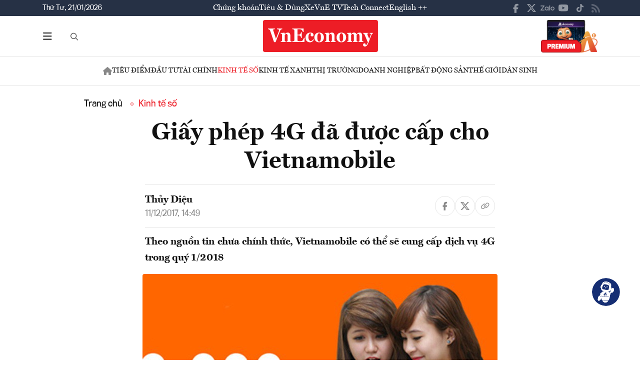

--- FILE ---
content_type: text/html; charset=utf-8
request_url: https://vneconomy.vn/giay-phep-4g-da-duoc-cap-cho-vietnamobile.htm
body_size: 23631
content:
<!DOCTYPE html>
<html lang="vi">

<head>
    <meta http-equiv="content-type" content="text/html;charset=UTF-8">
    <meta charset="utf-8">
    <meta http-equiv="X-UA-Compatible" content="IE=edge">
    <meta name="viewport" content="width=device-width, initial-scale=1">

    
<!-- Basic SEO Meta Tags -->
<title>Gi&#x1EA5;y ph&#xE9;p 4G &#x111;&#xE3; &#x111;&#x1B0;&#x1EE3;c c&#x1EA5;p cho Vietnamobile - VnEconomy</title>
<meta name="description" content="Theo ngu&#x1ED3;n tin ch&#x1B0;a ch&#xED;nh th&#x1EE9;c, Vietnamobile c&#xF3; th&#x1EC3; s&#x1EBD; cung c&#x1EA5;p d&#x1ECB;ch v&#x1EE5; 4G trong qu&#xFD; 1/2018">
<meta name="keywords" content="th&#xF4;ng tin kinh t&#x1EBF; Vi&#x1EC7;t Nam,t&#xE0;i ch&#xED;nh,th&#x1ECB; tr&#x1B0;&#x1EDD;ng ch&#x1EE9;ng kho&#xE1;n,vnindex,hose,ch&#xED;nh s&#xE1;ch v&#x129; m&#xF4;,tin kinh t&#x1EBF;,b&#x1EA5;t &#x111;&#x1ED9;ng s&#x1EA3;n,d&#x1EF1; &#xE1;n &#x111;&#x1EA7;u t&#x1B0;,ng&#xE2;n h&#xE0;ng,s&#x1ED1; li&#x1EC7;u kinh t&#x1EBF; v&#x129; m&#xF4;,&#x111;&#x1EA7;u t&#x1B0;,kinh t&#x1EBF; s&#x1ED1;">
<meta name="author" content="Th&#x1EE7;y Di&#x1EC7;u">
<link rel="canonical" href="https://vneconomy.vn/giay-phep-4g-da-duoc-cap-cho-vietnamobile.htm">

<!-- Open Graph / Facebook -->
    <meta property="og:type" content="article">
    <meta property="og:url" content="https://vneconomy.vn/giay-phep-4g-da-duoc-cap-cho-vietnamobile.htm">
    <meta property="og:title" content="Gi&#x1EA5;y ph&#xE9;p 4G &#x111;&#xE3; &#x111;&#x1B0;&#x1EE3;c c&#x1EA5;p cho Vietnamobile">
    <meta property="og:description" content="Theo ngu&#x1ED3;n tin ch&#x1B0;a ch&#xED;nh th&#x1EE9;c, Vietnamobile c&#xF3; th&#x1EC3; s&#x1EBD; cung c&#x1EA5;p d&#x1ECB;ch v&#x1EE5; 4G trong qu&#xFD; 1/2018">
    <meta property="og:image" content="https://media.vneconomy.vn/1200x630/images/upload/2021/04/20/vietnamobie-1512834703854.jpg">
    <meta property="og:image:alt" content="Vietnamobile, m&#x1EA1;ng di &#x111;&#x1ED9;ng cu&#x1ED1;i c&#xF9;ng trong s&#x1ED1; 5 m&#x1EA1;ng di &#x111;&#x1ED9;ng &#x111;ang ho&#x1EA1;t &#x111;&#x1ED9;ng g&#x1ED3;m VNPT-VinaPhone, Viettel, MobiFone v&#xE0; Gtel, &#x111;&#xE3; ch&#xED;nh th&#x1EE9;c c&#xF3; &#x111;&#x1B0;&#x1EE3;c gi&#x1EA5;y ph&#xE9;p cung c&#x1EA5;p d&#x1ECB;ch v&#x1EE5; 4G.">
    <meta property="og:image:width" content="1200">
    <meta property="og:image:height" content="630">
    <meta property="og:site_name" content="VnEconomy">
    <meta property="og:locale" content="vi_VN">
                <meta property="fb:app_id" content="1763111483948312">
        <meta property="article:author" content="Th&#x1EE7;y Di&#x1EC7;u">
        <meta property="article:published_time" content="2017-12-11T14:49:00Z">
        <meta property="article:modified_time" content="2017-12-11T14:49:00Z">
        <meta property="article:section" content="Kinh t&#x1EBF; s&#x1ED1;">
        <meta property="article:tag" content="Kinh t&#x1EBF; s&#x1ED1;">
            <meta property="article:publisher" content="https://www.facebook.com/vneconomy.vn">

<!-- Twitter Card -->
    <meta name="twitter:card" content="summary_large_image">
    <meta name="twitter:url" content="https://vneconomy.vn/giay-phep-4g-da-duoc-cap-cho-vietnamobile.htm">
    <meta name="twitter:title" content="Gi&#x1EA5;y ph&#xE9;p 4G &#x111;&#xE3; &#x111;&#x1B0;&#x1EE3;c c&#x1EA5;p cho Vietnamobile">
    <meta name="twitter:description" content="Theo ngu&#x1ED3;n tin ch&#x1B0;a ch&#xED;nh th&#x1EE9;c, Vietnamobile c&#xF3; th&#x1EC3; s&#x1EBD; cung c&#x1EA5;p d&#x1ECB;ch v&#x1EE5; 4G trong qu&#xFD; 1/2018">
    <meta name="twitter:image" content="https://media.vneconomy.vn/1200x630/images/upload/2021/04/20/vietnamobie-1512834703854.jpg">
                <meta name="twitter:site" content="@vneconomy">
                <meta name="twitter:creator" content="@vneconomy">

<!-- Additional SEO Meta Tags -->
        <meta name="article:published_time" content="2017-12-11T14:49:00Z">
        <meta name="article:modified_time" content="2017-12-11T14:49:00Z">

<!-- Schema.org structured data -->
        <script type="application/ld+json">
        {
          "@context": "https://schema.org",
          "@graph": [
            {
              "@type": "NewsArticle",
              "@id": "https://vneconomy.vn/giay-phep-4g-da-duoc-cap-cho-vietnamobile.htm#newsarticle",
              "url": "https://vneconomy.vn/giay-phep-4g-da-duoc-cap-cho-vietnamobile.htm",
              "headline": "Gi&#x1EA5;y ph&#xE9;p 4G &#x111;&#xE3; &#x111;&#x1B0;&#x1EE3;c c&#x1EA5;p cho Vietnamobile - VnEconomy",
              "description": "Theo ngu&#x1ED3;n tin ch&#x1B0;a ch&#xED;nh th&#x1EE9;c, Vietnamobile c&#xF3; th&#x1EC3; s&#x1EBD; cung c&#x1EA5;p d&#x1ECB;ch v&#x1EE5; 4G trong qu&#xFD; 1/2018",
              "keywords": "th&#xF4;ng tin kinh t&#x1EBF; Vi&#x1EC7;t Nam,t&#xE0;i ch&#xED;nh,th&#x1ECB; tr&#x1B0;&#x1EDD;ng ch&#x1EE9;ng kho&#xE1;n,vnindex,hose,ch&#xED;nh s&#xE1;ch v&#x129; m&#xF4;,tin kinh t&#x1EBF;,b&#x1EA5;t &#x111;&#x1ED9;ng s&#x1EA3;n,d&#x1EF1; &#xE1;n &#x111;&#x1EA7;u t&#x1B0;,ng&#xE2;n h&#xE0;ng,s&#x1ED1; li&#x1EC7;u kinh t&#x1EBF; v&#x129; m&#xF4;,&#x111;&#x1EA7;u t&#x1B0;,kinh t&#x1EBF; s&#x1ED1;",
              "articleSection": "Kinh t&#x1EBF; s&#x1ED1;",
              "datePublished": "2017-12-11T14:49:00Z",
              "dateModified": "2017-12-11T14:49:00Z",
              "author": {
                "@type": "Person",
                "name": "Th&#x1EE7;y Di&#x1EC7;u"
              },
              "publisher": {
                "@type": "Organization",
                "@id": "https://vneconomy.vn/",
                "name": "VnEconomy",
                "url": "https://vneconomy.vn/",
                "logo": {
                  "@type": "ImageObject",
                  "url": "https://premedia.vneconomy.vn/statics/main-site/img-fix/branding/logo-footer.svg?v=202510292352"
                }
              },
              "image": {
                "@type": "ImageObject",
                "@id": "https://media.vneconomy.vn/1200x630/images/upload/2021/04/20/vietnamobie-1512834703854.jpg",
                "url": "https://media.vneconomy.vn/1200x630/images/upload/2021/04/20/vietnamobie-1512834703854.jpg",
                "width": 1200,
                "height": 630
              },
              "thumbnailUrl": "https://media.vneconomy.vn/1200x630/images/upload/2021/04/20/vietnamobie-1512834703854.jpg",
              "inLanguage": "vi",
              "isAccessibleForFree": true,
              "copyrightHolder": {
                "@type": "Organization",
                "@id": "https://vneconomy.vn/",
                "name": "VnEconomy"
              },
              "mainEntityOfPage": {
                "@type": "WebPage",
                "@id": "https://vneconomy.vn/giay-phep-4g-da-duoc-cap-cho-vietnamobile.htm"
              }
            },
            {
              "@type": "Organization",
              "@id": "https://vneconomy.vn/",
              "name": "VnEconomy",
              "url": "https://vneconomy.vn/",
              "logo": {
                "@type": "ImageObject",
                    "url": "https://premedia.vneconomy.vn/statics/main-site/img-fix/branding/logo-footer.svg?v=202510292352",
                "width": 231,
                "height": 64
              },
              "sameAs": [
                "https://www.facebook.com/vneconomy.vn",
                "https://www.youtube.com/@vneconomymedia5190",
                "https://twitter.com/vneconomy"
              ]
            },
            {
              "@type": "BreadcrumbList",
              "itemListElement": [
                {
                  "@type": "ListItem",
                  "position": 1,
                  "name": "Trang chủ",
                  "item": {
                    "@type": "WebPage",
                    "@id": "https://vneconomy.vn/",
                    "name": "Trang chủ"
                  }
                },
                {
                  "@type": "ListItem",
                  "position": 2,
                  "name": "Kinh t&#x1EBF; s&#x1ED1;",
                  "item": {
                    "@type": "WebPage",
                    "@id": "/kinh-te-so.htm",
                    "name": "Kinh t&#x1EBF; s&#x1ED1;"
                  }
                },
                {
                  "@type": "ListItem",
                  "position": 3,
                  "name": "Gi&#x1EA5;y ph&#xE9;p 4G &#x111;&#xE3; &#x111;&#x1B0;&#x1EE3;c c&#x1EA5;p cho Vietnamobile - VnEconomy",
                  "item": {
                    "@type": "WebPage",
                    "@id": "https://vneconomy.vn/giay-phep-4g-da-duoc-cap-cho-vietnamobile.htm",
                    "name": "Gi&#x1EA5;y ph&#xE9;p 4G &#x111;&#xE3; &#x111;&#x1B0;&#x1EE3;c c&#x1EA5;p cho Vietnamobile - VnEconomy"
                  }
                }
              ]
            }
          ]
        }
        </script>

    <link rel="icon" type="image/x-icon" href="https://premedia.vneconomy.vn/statics/main-site/favicon.ico?v=202510292352">

<meta name="robots" content="max-image-preview:large">
<meta name="robots" content="INDEX,FOLLOW,ALL">
<meta name="copyright" content="Copyright © 2017 by VNEconomy">
<meta name="resource-type" content="Document">
<meta name="distribution" content="Global">
<meta name="GENERATOR" content="VNEconomy">
<meta name="Language" content="vi">
<meta name="REVISIT-AFTER" content="1 DAYS">
<meta name="RATING" content="GENERAL">

<link rel="dns-prefetch" href="//fonts.googleapis.com">
<link rel="dns-prefetch" href="//media.vneconomy.vn">
<link rel="dns-prefetch" href="//www.google.com">
<link rel="dns-prefetch" href="//www.googletagmanager.com">
<link rel="dns-prefetch" href="//plausible.io">
<link rel="dns-prefetch" href="//sdk.moneyoyo.com">
<link rel="dns-prefetch" href="//x.com">
<link rel="dns-prefetch" href="//zalo.me">
<link rel="dns-prefetch" href="//www.youtube.com">
<link rel="dns-prefetch" href="//www.tiktok.com">
<link rel="dns-prefetch" href="//trade.kafi.vn">
<link rel="dns-prefetch" href="//hemera.vn">

<!-- Preconnect -->
<link rel="preconnect" href="https://media.vneconomy.vn" crossorigin>
<link rel="preconnect" href="https://en.vneconomy.vn" crossorigin>
<link rel="preconnect" href="https://premium.vneconomy.vn" crossorigin>
<link rel="preconnect" href="https://premedia.vneconomy.vn" crossorigin>

<!-- Font CSS with display=swap -->
<link href="https://fonts.googleapis.com/css2?family=Plus+Jakarta+Sans:ital,wght@0,200..800;1,200..800&family=Sora:wght@100..800&family=Source+Code+Pro:ital,wght@0,200..900;1,200..900&display=swap" rel="stylesheet">

<!-- 2. Preload font cần thiết (giảm FOIT/FOUT) -->

<!-- Preload critical CSS -->
<link rel="preload" as="style" href="https://premedia.vneconomy.vn/statics/main-site/vendor/bootstrap.min.css?v=202510292352">
<link rel="preload" as="style" href="https://premedia.vneconomy.vn/statics/main-site/style/main-client.css?v=202510292352">

<!-- Defer non-critical CSS -->
<link rel="stylesheet" type="text/css" href="https://premedia.vneconomy.vn/statics/main-site/vendor/bootstrap.min.css?v=202510292352" media="print" onload="this.media='all'">
<link rel="stylesheet" type="text/css" href="https://premedia.vneconomy.vn/statics/main-site/vendor/BeerSlider.css?v=202510292352" media="print" onload="this.media='all'">
<link rel="stylesheet" type="text/css" href="https://premedia.vneconomy.vn/statics/main-site/vendor/swiper.min.css?v=202510292352" media="print" onload="this.media='all'">
<link rel="stylesheet" type="text/css" href="https://premedia.vneconomy.vn/statics/main-site/style/main-client.css?v=202510292352" media="print" onload="this.media='all'">
<link rel="stylesheet" type="text/css" href="https://premedia.vneconomy.vn/statics/main-site/css/responsive-image.css?v=202510292352" media="print" onload="this.media='all'">
<link rel="stylesheet" type="text/css" href="https://premedia.vneconomy.vn/statics/main-site/custom.css?v=202510292352" media="print" onload="this.media='all'">

<!-- Fallback for no-JS -->
<noscript>
    <link rel="stylesheet" type="text/css" href="https://premedia.vneconomy.vn/statics/main-site/vendor/bootstrap.min.css?v=202510292352">
    <link rel="stylesheet" type="text/css" href="https://premedia.vneconomy.vn/statics/main-site/vendor/BeerSlider.css?v=202510292352">
    <link rel="stylesheet" type="text/css" href="https://premedia.vneconomy.vn/statics/main-site/vendor/swiper.min.css?v=202510292352">
    <link rel="stylesheet" type="text/css" href="https://premedia.vneconomy.vn/statics/main-site/style/main-client.css?v=202510292352">
    <link rel="stylesheet" type="text/css" href="https://premedia.vneconomy.vn/statics/main-site/css/responsive-image.css?v=202510292352">
    <link rel="stylesheet" type="text/css" href="https://premedia.vneconomy.vn/statics/main-site/custom.css?v=202510292352">
</noscript>


    
    
        <link rel="stylesheet" type="text/css" href="https://media.vneconomy.vn/common/css/vneconomyqc.css">
    

    <script defer data-domain="vneconomy.vn" src="/js/script.manual.outbound-links.pageview-props.tagged-events.js" data-original-src="https://tracking.vneconomy.vn/js/script.manual.outbound-links.pageview-props.tagged-events.js" data-rewritten-by="vneconomy-proxy"></script>
    <script>window.plausible = window.plausible || function () { (window.plausible.q = window.plausible.q || []).push(arguments) }</script>

    <!-- Google tag (gtag.js) -->
<script async src="https://www.googletagmanager.com/gtag/js?id=G-21FXLJLDS4"></script>
<script>
    window.dataLayer = window.dataLayer || [];
    function gtag(){dataLayer.push(arguments);}
    gtag('js', new Date());

    gtag('config', 'G-21FXLJLDS4');
</script>

    <script type="text/javascript">
        var ParentZoneUrl = '/kinh-te-so.htm';
        var ZoneUrl = '/kinh-te-so.htm';
    </script>
<link rel="stylesheet" type="text/css" href="/proxy-css/proxy-inject.css" data-injected-by="vneconomy-proxy" data-injected-position="head"></head>

<body>
    <div class="wrap wrap ct-padding-mobile ct-page-detail">
        <header class="site-header">
            <div class="header-top_uptop" style="background-color: #263145;">
                <div class="container">
                    <div class="top-uptop_wapper">
                        <div class="uptop-date">
                            <p>
                                Th&#x1EE9; T&#x1B0;, 21/01/2026
                            </p>
                        </div>
                        <div class="uptop-menu">
                            <ul>
                                <li><a href="/chung-khoan.htm">Chứng khoán</a></li>
                                <li><a href="/tieu-dung.htm">Tiêu & Dùng</a></li>
                                <li><a target="_blank" href="/automotive/">Xe</a></li>
                                <li><a href="/video.htm">VnE TV </a></li>
                                <li><a target="_blank" href="/techconnect/">Tech Connect</a></li>
                                <li><a target="_blank" href="https://en.vneconomy.vn/">English ++</a></li>
                            </ul>
                        </div>
                        <div class="uptop-social">
                            <ul>
                                <li>
                                    <a href="https://www.facebook.com/vneconomy.vn" target="_blank">
                                        <img src="https://premedia.vneconomy.vn/statics/main-site/img-fix/icon/icon-top-facebook.svg?v=202510292352" alt="Facebook">
                                    </a>
                                </li>
                                <li>
                                    <a href="https://twitter.com/vneconomy" target="_blank">
                                        <img src="https://premedia.vneconomy.vn/statics/main-site/img-fix/icon/icon-top-x.svg?v=202510292352" alt="Twitter">
                                    </a>
                                </li>
                                <li>
                                    <a href="https://zalo.me/88671462163361793" target="_blank">
                                        <img src="https://premedia.vneconomy.vn/statics/main-site/img-fix/icon/icon-top-zalo.svg?v=202510292352" alt="Zalo">
                                    </a>
                                </li>
                                <li>
                                    <a href="https://www.youtube.com/@vneconomymedia5190/videos" target="_blank">
                                        <img src="https://premedia.vneconomy.vn/statics/main-site/img-fix/icon/icon-top-youtube.svg?v=202510292352" alt="YouTube">
                                    </a>
                                </li>
                                <li>
                                    <a href="https://www.tiktok.com/@vneconomy.vn" target="_blank">
                                        <img src="https://premedia.vneconomy.vn/statics/main-site/img-fix/icon/icon-top-tiktok.svg?v=202510292352" alt="TikTok">
                                    </a>
                                </li>
                                <li>
                                    <a title="RSS" href="/rss.html" target="_blank">
                                        <img style="height: 17px;" src="https://premedia.vneconomy.vn/statics/main-site/img-fix/icon/icon-rss.svg?v=202510292352" alt="RSS">
                                    </a>
                                </li>
                            </ul>
                            <div class="icon-mobile-social">
                                <img src="https://premedia.vneconomy.vn/statics/main-site/img-fix/icon/share-nodes.svg?v=202510292352" alt="Chia sẻ">
                            </div>
                        </div>
                    </div>
                </div>
            </div>
            <div class="header-main">
	<div class="container">
		<div class="flex-header-main">
				<div class="header-main-left">
					<!-- Main layout left section -->
					<div class="header-main-left_bar">
						<div class="btn-bar">
							<svg width="18" height="15" viewbox="0 0 18 15" fill="none" xmlns="http://www.w3.org/2000/svg">
								<path d="M0 0.9375C0 0.429688 0.390625 0 0.9375 0H16.5625C17.0703 0 17.5 0.429688 17.5 0.9375C17.5 1.48438 17.0703 1.875 16.5625 1.875H0.9375C0.390625 1.875 0 1.48438 0 0.9375ZM0 7.1875C0 6.67969 0.390625 6.25 0.9375 6.25H16.5625C17.0703 6.25 17.5 6.67969 17.5 7.1875C17.5 7.73438 17.0703 8.125 16.5625 8.125H0.9375C0.390625 8.125 0 7.73438 0 7.1875ZM17.5 13.4375C17.5 13.9844 17.0703 14.375 16.5625 14.375H0.9375C0.390625 14.375 0 13.9844 0 13.4375C0 12.9297 0.390625 12.5 0.9375 12.5H16.5625C17.0703 12.5 17.5 12.9297 17.5 13.4375Z" fill="#111111"></path>
							</svg>
						</div>
						<div class="icon-bar-mobile">
							<img src="https://premedia.vneconomy.vn/statics/main-site/img-fix/icon/icon-menu-mobile.svg?v=202510292352" alt="Menu">
						</div>
						<div class="btn-close-bar">
							<svg width="20" height="20" viewbox="0 0 20 20" fill="none" xmlns="http://www.w3.org/2000/svg">
								<path d="M17.4844 18.8906L9.75 11.0977L1.95703 18.8906C1.60547 19.2422 1.01953 19.2422 0.609375 18.8906C0.257812 18.4805 0.257812 17.8945 0.609375 17.543L8.40234 9.75L0.609375 2.01562C0.257812 1.66406 0.257812 1.07812 0.609375 0.667969C1.01953 0.316406 1.60547 0.316406 1.95703 0.667969L9.75 8.46094L17.4844 0.667969C17.8359 0.316406 18.4219 0.316406 18.832 0.667969C19.1836 1.07812 19.1836 1.66406 18.832 2.01562L11.0391 9.75L18.832 17.543C19.1836 17.8945 19.1836 18.4805 18.832 18.8906C18.4219 19.2422 17.8359 19.2422 17.4844 18.8906Z" fill="#111111"></path>
							</svg>
						</div>
					</div>
					<div class="header-main-left_search">
						<button type="button" class="btn-search-header" id="btnToggle">
							<svg class="search" width="19" height="19" viewbox="0 0 19 19" fill="none" xmlns="http://www.w3.org/2000/svg">
								<path d="M12.9375 7.5625C12.9375 5.55859 11.8477 3.73047 10.125 2.71094C8.36719 1.69141 6.22266 1.69141 4.5 2.71094C2.74219 3.73047 1.6875 5.55859 1.6875 7.5625C1.6875 9.60156 2.74219 11.4297 4.5 12.4492C6.22266 13.4688 8.36719 13.4688 10.125 12.4492C11.8477 11.4297 12.9375 9.60156 12.9375 7.5625ZM11.8477 13.3281C10.582 14.3125 9 14.875 7.3125 14.875C3.26953 14.875 0 11.6055 0 7.5625C0 3.55469 3.26953 0.25 7.3125 0.25C11.3203 0.25 14.625 3.55469 14.625 7.5625C14.625 9.28516 14.0273 10.8672 13.043 12.1328L17.7539 16.8086C18.0703 17.1602 18.0703 17.6875 17.7539 18.0039C17.4023 18.3555 16.875 18.3555 16.5586 18.0039L11.8477 13.3281Z" fill="#555555"></path>
							</svg>
							<svg class="close" width="20" height="20" viewbox="0 0 20 20" fill="none" xmlns="http://www.w3.org/2000/svg">
								<path d="M17.4844 18.8906L9.75 11.0977L1.95703 18.8906C1.60547 19.2422 1.01953 19.2422 0.609375 18.8906C0.257812 18.4805 0.257812 17.8945 0.609375 17.543L8.40234 9.75L0.609375 2.01562C0.257812 1.66406 0.257812 1.07812 0.609375 0.667969C1.01953 0.316406 1.60547 0.316406 1.95703 0.667969L9.75 8.46094L17.4844 0.667969C17.8359 0.316406 18.4219 0.316406 18.832 0.667969C19.1836 1.07812 19.1836 1.66406 18.832 2.01562L11.0391 9.75L18.832 17.543C19.1836 17.8945 19.1836 18.4805 18.832 18.8906C18.4219 19.2422 17.8359 19.2422 17.4844 18.8906Z" fill="#111111"></path>
							</svg>
						</button>
						<div class="form-search-header-wrap">
							<button type="button" class="btn-search-header" id="btnAction" onclick="gotoSearch()">
								<svg class="search" width="19" height="19" viewbox="0 0 19 19" fill="none" xmlns="http://www.w3.org/2000/svg">
									<path d="M12.9375 7.5625C12.9375 5.55859 11.8477 3.73047 10.125 2.71094C8.36719 1.69141 6.22266 1.69141 4.5 2.71094C2.74219 3.73047 1.6875 5.55859 1.6875 7.5625C1.6875 9.60156 2.74219 11.4297 4.5 12.4492C6.22266 13.4688 8.36719 13.4688 10.125 12.4492C11.8477 11.4297 12.9375 9.60156 12.9375 7.5625ZM11.8477 13.3281C10.582 14.3125 9 14.875 7.3125 14.875C3.26953 14.875 0 11.6055 0 7.5625C0 3.55469 3.26953 0.25 7.3125 0.25C11.3203 0.25 14.625 3.55469 14.625 7.5625C14.625 9.28516 14.0273 10.8672 13.043 12.1328L17.7539 16.8086C18.0703 17.1602 18.0703 17.6875 17.7539 18.0039C17.4023 18.3555 16.875 18.3555 16.5586 18.0039L11.8477 13.3281Z" fill="#555555"></path>
								</svg>
							</button>
							<input type="text" class="form-search-header" id="input-search">
						</div>
					</div>
				</div>

				<div class="header-main-event">
					<div class="logo-event">
					</div>
				</div>
				<div class="header-main-center">
						<h5 class="logo">
							<p class="logo-bg">
								<a title="VnEconomy - Tạp chí Kinh tế Việt Nam" href="/">
									<img alt="VnEconomy - Nhịp sống Kinh tế Việt Nam và Thế giới" src="/img-fix/branding/logo-footer.svg">
								</a>
							</p>
							<p class="logo-outline"><img alt="VnEconomy - Nhịp sống Kinh tế Việt Nam và Thế giới" src="/img-fix/branding/logo-VnEconomy.svg"></p>
						</h5>
				</div>

			<div class="header-main-right">
					<!-- Premium button for main layout -->
					<div class="user-login">
						<a title="Đặt mua ấn phẩm" target="_blank" href="https://premium.vneconomy.vn/">
							<img src="https://premedia.vneconomy.vn/statics/main-site/img-fix/elements/premium_button.png?v=202510292352" alt="Đặt mua ấn phẩm">
						</a>
					</div>
			</div>
		</div>
	</div>

	<!-- Mega menu -->
	
<div class="popup-header-menu-main">
    <div class="container">
        <div class="layout-header-menu-main">
            <div class="sidebar-header-menu-main">
                <div class="mb-48">
                    <div class="title-menu-header">
                        <h3 class="name" title="Các trang khác">Các trang khác</h3>
                    </div>
                    <div class="main-menu-header">
                        <ul class="flex-menu-page">
                            <li><a title="Chứng khoán" href="/chung-khoan.htm" class="name-menu-page">Chứng khoán</a></li>
                            <li><a title="Tiêu & Dùng" href="/tieu-dung.htm" class="name-menu-page">Tiêu & Dùng</a></li>
                            <li><a title="Automotive" href="/automotive/" class="name-menu-page">Xe</a></li>
                            <li><a title="VnE TV" href="/video.htm" class="name-menu-page">VnE TV</a></li>
                            <li><a title="Tech Connect" href="/techconnect/" class="name-menu-page">Tech Connect</a></li>
                            <li><a title="English ++" target="_blank" href="https://en.vneconomy.vn/" target="_blank" class="name-menu-page">English ++</a></li>
                            <li><a title="Ấn phẩm" target="_blank" href="https://premium.vneconomy.vn/" class="name-menu-page">Ấn phẩm</a></li>
                        </ul>
                    </div>
                </div>
                <div class="mb-48">
                    <div class="title-menu-header">
                        <h3 class="name" title="Multimedia">Multimedia</h3>
                    </div>
                    <div class="main-menu-header">
                        <div class="flex-item-multimedia">
                            <div class="item-multimedia">
                                <a href="javascript:;" class="layout-item-multimedia" title="Ảnh">
                                    <span class="icon">
                                        <img src="https://premedia.vneconomy.vn/statics/main-site/img-fix/elements/icon-multimedia-camera.svg?v=202510292352" alt="Biểu tượng ảnh">
                                    </span>
                                    <span class="text">Ảnh</span>
                                </a>
                            </div>
                            <div class="item-multimedia">
                                <a href="/emagazine.htm" class="layout-item-multimedia" title="eMagazine">
                                    <span class="icon">
                                        <img src="https://premedia.vneconomy.vn/statics/main-site/img-fix/elements/icon-multimedia-emagazine.svg?v=202510292352" alt="Biểu tượng eMagazine">
                                    </span>
                                    <span class="text">eMagazine</span>
                                </a>
                            </div>
                            <div class="item-multimedia">
                                <a href="javascript:;" class="layout-item-multimedia" title="Podcast">
                                    <span class="icon">
                                        <img src="https://premedia.vneconomy.vn/statics/main-site/img-fix/elements/icon-multimedia-podcast.svg?v=202510292352" alt="Biểu tượng Podcast">
                                    </span>
                                    <span class="text">Podcast</span>
                                </a>
                            </div>
                            <div class="item-multimedia">
                                <a href="/infographics.htm" class="layout-item-multimedia" title="Infographics">
                                    <span class="icon">
                                        <img src="https://premedia.vneconomy.vn/statics/main-site/img-fix/elements/icon-multimedia-infographics.svg?v=202510292352" alt="Biểu tượng Infographics">
                                    </span>
                                    <span class="text">Infographics</span>
                                </a>
                            </div>
                            <div class="item-multimedia">
                                <a href="javascript:;" class="layout-item-multimedia" title="Quizz">
                                    <span class="icon">
                                        <img src="https://premedia.vneconomy.vn/statics/main-site/img-fix/elements/icon-multimedia-quizz.svg?v=202510292352" alt="Biểu tượng Quizz">
                                    </span>
                                    <span class="text">Quizz</span>
                                </a>
                            </div>
                            <div class="item-multimedia">
                                <a href="javascript:;" class="layout-item-multimedia" title="Interactive">
                                    <span class="icon">
                                        <img src="https://premedia.vneconomy.vn/statics/main-site/img-fix/elements/icon-multimedia-interactive.svg?v=202510292352" alt="Biểu tượng Interactive">
                                    </span>
                                    <span class="text">Interactive</span>
                                </a>
                            </div>
                        </div>
                    </div>
                </div>
                <div class="mb-48">
                    <div class="title-menu-header">
                        <h3 class="name" title="Liên hệ">Liên hệ</h3>
                    </div>
                    <div class="main-menu-header">
                        <div class="flex-item-contact">
                            <div class="item-contact">
                                <a href="javascript:;" title="Tòa soạn">
                                    <span class="icon">
                                        <img src="https://premedia.vneconomy.vn/statics/main-site/img-fix/elements/icon-contact-envelope.svg?v=202510292352" alt="Biểu tượng tòa soạn">
                                    </span>
                                    <span class="text">Tòa soạn</span>
                                </a>
                            </div>
                            <div class="item-contact">
                                <a href="/lien-he/quang-cao" title="Quảng cáo">
                                    <span class="icon">
                                        <img src="https://premedia.vneconomy.vn/statics/main-site/img-fix/elements/icon-contact-qc.svg?v=202510292352" alt="Biểu tượng quảng cáo">
                                    </span>
                                    <span class="text">Quảng cáo</span>
                                </a>
                            </div>
                        </div>
                    </div>
                </div>
                <div>
                    <div class="title-menu-header">
                        <h3 class="name" title="Theo dõi VnEconomy trên mạng xã hội">Theo dõi VnEconomy trên</h3>
                    </div>
                    <div class="main-menu-header">
                        <div class="flex-follow-mxh">
                            <a href="https://www.facebook.com/vneconomy.vn" target="_blank" class="item-follow-mxh">
                                <img src="https://premedia.vneconomy.vn/statics/main-site/img-fix/elements/icon-share-facebook.svg?v=202510292352" alt="Facebook">
                            </a>
                            <a href="https://twitter.com/vneconomy" target="_blank" class="item-follow-mxh">
                                <img src="https://premedia.vneconomy.vn/statics/main-site/img-fix/elements/icon-share-twitter.svg?v=202510292352" alt="Twitter">
                            </a>
                            <a href="https://zalo.me/88671462163361793" target="_blank" class="item-follow-mxh">
                                <img src="https://premedia.vneconomy.vn/statics/main-site/img-fix/elements/icon-share-zalo.svg?v=202510292352" alt="Zalo">
                            </a>
                            <a href="https://www.youtube.com/@vneconomymedia5190/videos" target="_blank" class="item-follow-mxh">
                                <img src="https://premedia.vneconomy.vn/statics/main-site/img-fix/elements/icon-share-youtube.svg?v=202510292352" alt="YouTube">
                            </a>
                            <a href="https://www.tiktok.com/@vneconomy.vn" target="_blank" class="item-follow-mxh">
                                <img src="https://premedia.vneconomy.vn/statics/main-site/img-fix/elements/icon-share-tiktok.svg?v=202510292352" alt="TikTok">
                            </a>
                        </div>
                    </div>
                </div>
            </div>
            <div class="main-header-menu-main">
                <div class="form-search-header-wrap">
                    <button type="button" class="btn-search-header" id="btnAction1" onclick="gotoSearch()">
                        <svg class="search" width="19" height="19" viewbox="0 0 19 19" fill="none" xmlns="http://www.w3.org/2000/svg">
                            <path d="M12.9375 7.5625C12.9375 5.55859 11.8477 3.73047 10.125 2.71094C8.36719 1.69141 6.22266 1.69141 4.5 2.71094C2.74219 3.73047 1.6875 5.55859 1.6875 7.5625C1.6875 9.60156 2.74219 11.4297 4.5 12.4492C6.22266 13.4688 8.36719 13.4688 10.125 12.4492C11.8477 11.4297 12.9375 9.60156 12.9375 7.5625ZM11.8477 13.3281C10.582 14.3125 9 14.875 7.3125 14.875C3.26953 14.875 0 11.6055 0 7.5625C0 3.55469 3.26953 0.25 7.3125 0.25C11.3203 0.25 14.625 3.55469 14.625 7.5625C14.625 9.28516 14.0273 10.8672 13.043 12.1328L17.7539 16.8086C18.0703 17.1602 18.0703 17.6875 17.7539 18.0039C17.4023 18.3555 16.875 18.3555 16.5586 18.0039L11.8477 13.3281Z" fill="#555555"></path>
                        </svg>
                    </button>
                    <input type="text" class="form-search-header" id="input-search">
                </div>
                <div class="title-menu-header">
                    <h3 class="name" title="Chuyên mục">Chuyên mục</h3>
                </div>
                <div class="grid-category-menu">
                        <div class="box-category-menu ">
                            <div class="flex-title-category-menu">
                                <div class="icon-nav-mobile">
                                    <img src="https://premedia.vneconomy.vn/statics/main-site/img-fix/elements/icon-chevron-down.svg?v=202510292352" alt="Chuyên mục">
                                </div>
                                <h3 class="name-category-menu">
                                    <a href="/kinh-te-xanh.htm" title="Kinh t&#x1EBF; xanh">Kinh t&#x1EBF; xanh</a>
                                </h3>
                            </div>
                                <ul class="list-menu-child-category">
                                        <li><a href="/chuyen-dong-xanh.htm" title="Chuy&#x1EC3;n &#x111;&#x1ED9;ng xanh">Chuy&#x1EC3;n &#x111;&#x1ED9;ng xanh</a></li>
                                        <li><a href="/phap-ly-kinh-te-xanh.htm" title="Ph&#xE1;p l&#xFD;">Ph&#xE1;p l&#xFD;</a></li>
                                        <li><a href="/thuong-hieu-xanh.htm" title="Th&#x1B0;&#x1A1;ng hi&#x1EC7;u xanh">Th&#x1B0;&#x1A1;ng hi&#x1EC7;u xanh</a></li>
                                        <li><a href="/dien-dan-kinh-te-xanh.htm" title="Di&#x1EC5;n &#x111;&#xE0;n">Di&#x1EC5;n &#x111;&#xE0;n</a></li>
                                </ul>
                        </div>
                        <div class="box-category-menu open-box no-sub">
                            <div class="flex-title-category-menu">
                                <div class="icon-nav-mobile">
                                    <img src="https://premedia.vneconomy.vn/statics/main-site/img-fix/elements/icon-chevron-down.svg?v=202510292352" alt="Chuyên mục">
                                </div>
                                <h3 class="name-category-menu">
                                    <a href="/tieu-diem.htm" title="Ti&#xEA;u &#x111;i&#x1EC3;m">Ti&#xEA;u &#x111;i&#x1EC3;m</a>
                                </h3>
                            </div>
                        </div>
                        <div class="box-category-menu ">
                            <div class="flex-title-category-menu">
                                <div class="icon-nav-mobile">
                                    <img src="https://premedia.vneconomy.vn/statics/main-site/img-fix/elements/icon-chevron-down.svg?v=202510292352" alt="Chuyên mục">
                                </div>
                                <h3 class="name-category-menu">
                                    <a href="/tai-chinh.htm" title="T&#xE0;i ch&#xED;nh">T&#xE0;i ch&#xED;nh</a>
                                </h3>
                            </div>
                                <ul class="list-menu-child-category">
                                        <li><a href="/tai-chinh-ngan-hang.htm" title="Ng&#xE2;n h&#xE0;ng">Ng&#xE2;n h&#xE0;ng</a></li>
                                        <li><a href="/thi-truong-von-tai-chinh.htm" title="Th&#x1ECB; tr&#x1B0;&#x1EDD;ng v&#x1ED1;n">Th&#x1ECB; tr&#x1B0;&#x1EDD;ng v&#x1ED1;n</a></li>
                                        <li><a href="/thue-tai-chhinh.htm" title="Thu&#x1EBF;">Thu&#x1EBF;</a></li>
                                        <li><a href="/bao-hiem-tai-chinh.htm" title="B&#x1EA3;o hi&#x1EC3;m">B&#x1EA3;o hi&#x1EC3;m</a></li>
                                </ul>
                        </div>
                        <div class="box-category-menu ">
                            <div class="flex-title-category-menu">
                                <div class="icon-nav-mobile">
                                    <img src="https://premedia.vneconomy.vn/statics/main-site/img-fix/elements/icon-chevron-down.svg?v=202510292352" alt="Chuyên mục">
                                </div>
                                <h3 class="name-category-menu">
                                    <a href="/chung-khoan.htm" title="Ch&#x1EE9;ng kho&#xE1;n">Ch&#x1EE9;ng kho&#xE1;n</a>
                                </h3>
                            </div>
                                <ul class="list-menu-child-category">
                                        <li><a href="/doanh-nghiep-niem-yet.htm" title="Doanh nghi&#x1EC7;p ni&#xEA;m y&#x1EBF;t">Doanh nghi&#x1EC7;p ni&#xEA;m y&#x1EBF;t</a></li>
                                        <li><a href="/thi-truong-chung-khoan.htm" title="Th&#x1ECB; tr&#x1B0;&#x1EDD;ng">Th&#x1ECB; tr&#x1B0;&#x1EDD;ng</a></li>
                                        <li><a href="/dau-tu-chung-khoan.htm" title="&#x110;&#x1EA7;u t&#x1B0;">&#x110;&#x1EA7;u t&#x1B0;</a></li>
                                        <li><a href="/chung-khoan-quoc-te.htm" title="Qu&#x1ED1;c t&#x1EBF;">Qu&#x1ED1;c t&#x1EBF;</a></li>
                                        <li><a href="/khung-phap-ly-chung-khoan.htm" title="Khung ph&#xE1;p l&#xFD;">Khung ph&#xE1;p l&#xFD;</a></li>
                                </ul>
                        </div>
                        <div class="box-category-menu ">
                            <div class="flex-title-category-menu">
                                <div class="icon-nav-mobile">
                                    <img src="https://premedia.vneconomy.vn/statics/main-site/img-fix/elements/icon-chevron-down.svg?v=202510292352" alt="Chuyên mục">
                                </div>
                                <h3 class="name-category-menu">
                                    <a href="/kinh-te-so.htm" title="Kinh t&#x1EBF; s&#x1ED1;">Kinh t&#x1EBF; s&#x1ED1;</a>
                                </h3>
                            </div>
                                <ul class="list-menu-child-category">
                                        <li><a href="/san-pham-thi-truong-kinh-te-so.htm" title="S&#x1EA3;n ph&#x1EA9;m - Th&#x1ECB; tr&#x1B0;&#x1EDD;ng">S&#x1EA3;n ph&#x1EA9;m - Th&#x1ECB; tr&#x1B0;&#x1EDD;ng</a></li>
                                        <li><a href="/tai-san-so.htm" title="T&#xE0;i s&#x1EA3;n s&#x1ED1;">T&#xE0;i s&#x1EA3;n s&#x1ED1;</a></li>
                                        <li><a href="/dich-vu-so.htm" title="D&#x1ECB;ch v&#x1EE5; s&#x1ED1;">D&#x1ECB;ch v&#x1EE5; s&#x1ED1;</a></li>
                                        <li><a href="/start-up.htm" title="Start-up">Start-up</a></li>
                                        <li><a href="/quan-tri-so.htm" title="Qu&#x1EA3;n tr&#x1ECB; s&#x1ED1;">Qu&#x1EA3;n tr&#x1ECB; s&#x1ED1;</a></li>
                                </ul>
                        </div>
                        <div class="box-category-menu open-box no-sub">
                            <div class="flex-title-category-menu">
                                <div class="icon-nav-mobile">
                                    <img src="https://premedia.vneconomy.vn/statics/main-site/img-fix/elements/icon-chevron-down.svg?v=202510292352" alt="Chuyên mục">
                                </div>
                                <h3 class="name-category-menu">
                                    <a href="/dau-tu-ha-tang.htm" title="H&#x1EA1; t&#x1EA7;ng">H&#x1EA1; t&#x1EA7;ng</a>
                                </h3>
                            </div>
                        </div>
                        <div class="box-category-menu ">
                            <div class="flex-title-category-menu">
                                <div class="icon-nav-mobile">
                                    <img src="https://premedia.vneconomy.vn/statics/main-site/img-fix/elements/icon-chevron-down.svg?v=202510292352" alt="Chuyên mục">
                                </div>
                                <h3 class="name-category-menu">
                                    <a href="/dia-oc.htm" title="B&#x1EA5;t &#x111;&#x1ED9;ng s&#x1EA3;n">B&#x1EA5;t &#x111;&#x1ED9;ng s&#x1EA3;n</a>
                                </h3>
                            </div>
                                <ul class="list-menu-child-category">
                                        <li><a href="/chinh-sach-bat-dong-san.htm" title="Ch&#xED;nh s&#xE1;ch">Ch&#xED;nh s&#xE1;ch</a></li>
                                        <li><a href="/thi-truong-bat-dong-san.htm" title="Th&#x1ECB; tr&#x1B0;&#x1EDD;ng">Th&#x1ECB; tr&#x1B0;&#x1EDD;ng</a></li>
                                        <li><a href="/du-an-bat-dong-san.htm" title="D&#x1EF1; &#xE1;n">D&#x1EF1; &#xE1;n</a></li>
                                        <li><a href="/cafe-bds.htm" title="Cafe B&#x110;S">Cafe B&#x110;S</a></li>
                                        <li><a href="/tu-van-bat-dong-san.htm" title="T&#x1B0; v&#x1EA5;n">T&#x1B0; v&#x1EA5;n</a></li>
                                </ul>
                        </div>
                        <div class="box-category-menu ">
                            <div class="flex-title-category-menu">
                                <div class="icon-nav-mobile">
                                    <img src="https://premedia.vneconomy.vn/statics/main-site/img-fix/elements/icon-chevron-down.svg?v=202510292352" alt="Chuyên mục">
                                </div>
                                <h3 class="name-category-menu">
                                    <a href="/thi-truong.htm" title="Th&#x1ECB; tr&#x1B0;&#x1EDD;ng">Th&#x1ECB; tr&#x1B0;&#x1EDD;ng</a>
                                </h3>
                            </div>
                                <ul class="list-menu-child-category">
                                        <li><a href="/thi-truong-xuat-nhap-khau.htm" title="Xu&#x1EA5;t nh&#x1EAD;p kh&#x1EA9;u">Xu&#x1EA5;t nh&#x1EAD;p kh&#x1EA9;u</a></li>
                                        <li><a href="/khung-phap-ly-thi-truong.htm" title="Khung ph&#xE1;p l&#xFD;">Khung ph&#xE1;p l&#xFD;</a></li>
                                        <li><a href="/thi-truong-cong-nghiep.htm" title="C&#xF4;ng nghi&#x1EC7;p">C&#xF4;ng nghi&#x1EC7;p</a></li>
                                        <li><a href="/kin-te-thi-truong.htm" title="Th&#x1ECB; tr&#x1B0;&#x1EDD;ng">Th&#x1ECB; tr&#x1B0;&#x1EDD;ng</a></li>
                                        <li><a href="/thi-truong-nong-san.htm" title="N&#xF4;ng s&#x1EA3;n">N&#xF4;ng s&#x1EA3;n</a></li>
                                </ul>
                        </div>
                        <div class="box-category-menu ">
                            <div class="flex-title-category-menu">
                                <div class="icon-nav-mobile">
                                    <img src="https://premedia.vneconomy.vn/statics/main-site/img-fix/elements/icon-chevron-down.svg?v=202510292352" alt="Chuyên mục">
                                </div>
                                <h3 class="name-category-menu">
                                    <a href="/kinh-te-the-gioi.htm" title="Th&#x1EBF; gi&#x1EDB;i">Th&#x1EBF; gi&#x1EDB;i</a>
                                </h3>
                            </div>
                                <ul class="list-menu-child-category">
                                        <li><a href="/the-gioi-kinh-te.htm" title="Kinh t&#x1EBF;">Kinh t&#x1EBF;</a></li>
                                        <li><a href="/chuyen-dong-kinh-te-the-gioi-24h.htm" title="Chuy&#x1EC3;n &#x111;&#x1ED9;ng 24h">Chuy&#x1EC3;n &#x111;&#x1ED9;ng 24h</a></li>
                                        <li><a href="/kinh-doanh-the-gioi.htm" title="Kinh doanh">Kinh doanh</a></li>
                                </ul>
                        </div>
                        <div class="box-category-menu ">
                            <div class="flex-title-category-menu">
                                <div class="icon-nav-mobile">
                                    <img src="https://premedia.vneconomy.vn/statics/main-site/img-fix/elements/icon-chevron-down.svg?v=202510292352" alt="Chuyên mục">
                                </div>
                                <h3 class="name-category-menu">
                                    <a href="/nhip-cau-doanh-nghiep.htm" title="Doanh nghi&#x1EC7;p">Doanh nghi&#x1EC7;p</a>
                                </h3>
                            </div>
                                <ul class="list-menu-child-category">
                                        <li><a href="/chuyen-dong-doanh-nghiep.htm" title="Chuy&#x1EC3;n &#x111;&#x1ED9;ng">Chuy&#x1EC3;n &#x111;&#x1ED9;ng</a></li>
                                        <li><a href="/doi-thoai-doanh-nghiep.htm" title="&#x110;&#x1ED1;i tho&#x1EA1;i">&#x110;&#x1ED1;i tho&#x1EA1;i</a></li>
                                        <li><a href="/ket-noi-doanh-nghiep.htm" title="K&#x1EBF;t n&#x1ED1;i">K&#x1EBF;t n&#x1ED1;i</a></li>
                                        <li><a href="/doanh-nhan.htm" title="Doanh nh&#xE2;n">Doanh nh&#xE2;n</a></li>
                                        <li><a href="/cong-ty-doanh-nghiep.htm" title="Doanh nghi&#x1EC7;p">Doanh nghi&#x1EC7;p</a></li>
                                </ul>
                        </div>
                        <div class="box-category-menu ">
                            <div class="flex-title-category-menu">
                                <div class="icon-nav-mobile">
                                    <img src="https://premedia.vneconomy.vn/statics/main-site/img-fix/elements/icon-chevron-down.svg?v=202510292352" alt="Chuyên mục">
                                </div>
                                <h3 class="name-category-menu">
                                    <a href="/an-pham.htm" title="&#x1EA4;n ph&#x1EA9;m">&#x1EA4;n ph&#x1EA9;m</a>
                                </h3>
                            </div>
                                <ul class="list-menu-child-category">
                                        <li><a href="/the-guide.htm" title="The Guide">The Guide</a></li>
                                        <li><a href="/tap-chi-kinh-te-viet-nam.htm" title="T&#x1EA1;p ch&#xED; kinh t&#x1EBF; Vi&#x1EC7;t Nam">T&#x1EA1;p ch&#xED; kinh t&#x1EBF; Vi&#x1EC7;t Nam</a></li>
                                        <li><a href="/an-pham-tu-van-va-tieu-dung.htm" title="T&#x1B0; v&#x1EA5;n Ti&#xEA;u &amp; D&#xF9;ng">T&#x1B0; v&#x1EA5;n Ti&#xEA;u &amp; D&#xF9;ng</a></li>
                                </ul>
                        </div>
                        <div class="box-category-menu ">
                            <div class="flex-title-category-menu">
                                <div class="icon-nav-mobile">
                                    <img src="https://premedia.vneconomy.vn/statics/main-site/img-fix/elements/icon-chevron-down.svg?v=202510292352" alt="Chuyên mục">
                                </div>
                                <h3 class="name-category-menu">
                                    <a href="/multimedia.htm" title="Multimedia">Multimedia</a>
                                </h3>
                            </div>
                                <ul class="list-menu-child-category">
                                        <li><a href="/video.htm" title="Video">Video</a></li>
                                        <li><a href="/emagazine.htm" title="eMagazine">eMagazine</a></li>
                                        <li><a href="/infographics.htm" title="Infographics">Infographics</a></li>
                                </ul>
                        </div>
                        <div class="box-category-menu ">
                            <div class="flex-title-category-menu">
                                <div class="icon-nav-mobile">
                                    <img src="https://premedia.vneconomy.vn/statics/main-site/img-fix/elements/icon-chevron-down.svg?v=202510292352" alt="Chuyên mục">
                                </div>
                                <h3 class="name-category-menu">
                                    <a href="/dau-tu.htm" title="&#x110;&#x1EA7;u t&#x1B0;">&#x110;&#x1EA7;u t&#x1B0;</a>
                                </h3>
                            </div>
                                <ul class="list-menu-child-category">
                                        <li><a href="/nha-dau-tu.htm" title="Nh&#xE0; &#x111;&#x1EA7;u t&#x1B0;">Nh&#xE0; &#x111;&#x1EA7;u t&#x1B0;</a></li>
                                        <li><a href="/ha-tang-dau-tu.htm" title="H&#x1EA1; t&#x1EA7;ng">H&#x1EA1; t&#x1EA7;ng</a></li>
                                        <li><a href="/dau-tu-dia-phuong.htm" title="&#x110;&#x1ECB;a ph&#x1B0;&#x1A1;ng">&#x110;&#x1ECB;a ph&#x1B0;&#x1A1;ng</a></li>
                                </ul>
                        </div>
                        <div class="box-category-menu ">
                            <div class="flex-title-category-menu">
                                <div class="icon-nav-mobile">
                                    <img src="https://premedia.vneconomy.vn/statics/main-site/img-fix/elements/icon-chevron-down.svg?v=202510292352" alt="Chuyên mục">
                                </div>
                                <h3 class="name-category-menu">
                                    <a href="/tieu-dung.htm" title="Ti&#xEA;u &amp; D&#xF9;ng">Ti&#xEA;u &amp; D&#xF9;ng</a>
                                </h3>
                            </div>
                                <ul class="list-menu-child-category">
                                        <li><a href="/tieu-dung-du-lich.htm" title="Du l&#x1ECB;ch">Du l&#x1ECB;ch</a></li>
                                        <li><a href="/suc-khoe.htm" title="S&#x1EE9;c kh&#x1ECF;e">S&#x1EE9;c kh&#x1ECF;e</a></li>
                                        <li><a href="/thi-truong-tieu-dung.htm" title="Th&#x1ECB; tr&#x1B0;&#x1EDD;ng">Th&#x1ECB; tr&#x1B0;&#x1EDD;ng</a></li>
                                        <li><a href="/tin-dung.htm" title="S&#x1EF1; ki&#x1EC7;n">S&#x1EF1; ki&#x1EC7;n</a></li>
                                        <li><a href="/dep.htm" title="&#x110;&#x1EB9;p &#x2B;">&#x110;&#x1EB9;p &#x2B;</a></li>
                                        <li><a href="/tieu-dung-giai-tri.htm" title="Gi&#x1EA3;i tr&#xED;">Gi&#x1EA3;i tr&#xED;</a></li>
                                        <li><a href="/nha-tieu-dung.htm" title="Nh&#xE0;">Nh&#xE0;</a></li>
                                        <li><a href="/am-thuc-tieu-dung.htm" title="&#x1EA8;m th&#x1EF1;c">&#x1EA8;m th&#x1EF1;c</a></li>
                                </ul>
                        </div>
                        <div class="box-category-menu open-box no-sub">
                            <div class="flex-title-category-menu">
                                <div class="icon-nav-mobile">
                                    <img src="https://premedia.vneconomy.vn/statics/main-site/img-fix/elements/icon-chevron-down.svg?v=202510292352" alt="Chuyên mục">
                                </div>
                                <h3 class="name-category-menu">
                                    <a href="/cong-nghe-startup.htm" title="C&#xF4;ng ngh&#x1EC7; &amp; Startup">C&#xF4;ng ngh&#x1EC7; &amp; Startup</a>
                                </h3>
                            </div>
                        </div>
                        <div class="box-category-menu ">
                            <div class="flex-title-category-menu">
                                <div class="icon-nav-mobile">
                                    <img src="https://premedia.vneconomy.vn/statics/main-site/img-fix/elements/icon-chevron-down.svg?v=202510292352" alt="Chuyên mục">
                                </div>
                                <h3 class="name-category-menu">
                                    <a href="/dan-sinh.htm" title="D&#xE2;n sinh">D&#xE2;n sinh</a>
                                </h3>
                            </div>
                                <ul class="list-menu-child-category">
                                        <li><a href="/khung-phap-ly-dan-sinh.htm" title="Khung ph&#xE1;p l&#xFD;">Khung ph&#xE1;p l&#xFD;</a></li>
                                        <li><a href="/bao-hiem-dan-sinh.htm" title="B&#x1EA3;o hi&#x1EC3;m">B&#x1EA3;o hi&#x1EC3;m</a></li>
                                        <li><a href="/nhan-luc.htm" title="Nh&#xE2;n l&#x1EF1;c">Nh&#xE2;n l&#x1EF1;c</a></li>
                                        <li><a href="/an-sinh.htm" title="An sinh">An sinh</a></li>
                                        <li><a href="/y-te-dan-sinh.htm" title="Y t&#x1EBF;">Y t&#x1EBF;</a></li>
                                </ul>
                        </div>
                </div>
            </div>
        </div>
    </div>
</div>
</div>
<script src="https://premedia.vneconomy.vn/statics/main-site/js/header.js?v=202510292352"></script>
            <div class="headder-bottom_menu">
    <nav class="list-menu-header">
        <div class="icon-home-mobile">
            <a href="/" title="Trang chủ">
                <svg width="18" height="16" viewbox="0 0 18 16" fill="none" xmlns="http://www.w3.org/2000/svg">
                    <path opacity="0.5" d="M17.9688 8C17.9688 8.5625 17.5 9 16.9688 9H15.9688L16 14C16 14.0938 16 14.1875 16 14.25V14.75C16 15.4688 15.4375 16 14.75 16H14.25C14.1875 16 14.1562 16 14.125 16C14.0938 16 14.0312 16 14 16H13H12.25C11.5312 16 11 15.4688 11 14.75V14V12C11 11.4688 10.5312 11 10 11H8C7.4375 11 7 11.4688 7 12V14V14.75C7 15.4688 6.4375 16 5.75 16H5H4C3.9375 16 3.90625 16 3.84375 16C3.8125 16 3.78125 16 3.75 16H3.25C2.53125 16 2 15.4688 2 14.75V11.25C2 11.25 2 11.2188 2 11.1875V9H1C0.4375 9 0 8.5625 0 8C0 7.71875 0.09375 7.46875 0.3125 7.25L8.3125 0.25C8.53125 0.03125 8.78125 0 9 0C9.21875 0 9.46875 0.0625 9.65625 0.21875L17.625 7.25C17.875 7.46875 18 7.71875 17.9688 8Z" fill="#111111"></path>
                </svg>
            </a>
        </div>
        <div class="container">
            <ul>
                <li class="menu__btn-bar">
                    <a href="javascript:;" title="Chuyên mục" class="btn-bar">
                        <svg width="18" height="15" viewbox="0 0 18 15" fill="none" xmlns="http://www.w3.org/2000/svg">
                            <path d="M0 0.9375C0 0.429688 0.390625 0 0.9375 0H16.5625C17.0703 0 17.5 0.429688 17.5 0.9375C17.5 1.48438 17.0703 1.875 16.5625 1.875H0.9375C0.390625 1.875 0 1.48438 0 0.9375ZM0 7.1875C0 6.67969 0.390625 6.25 0.9375 6.25H16.5625C17.0703 6.25 17.5 6.67969 17.5 7.1875C17.5 7.73438 17.0703 8.125 16.5625 8.125H0.9375C0.390625 8.125 0 7.73438 0 7.1875ZM17.5 13.4375C17.5 13.9844 17.0703 14.375 16.5625 14.375H0.9375C0.390625 14.375 0 13.9844 0 13.4375C0 12.9297 0.390625 12.5 0.9375 12.5H16.5625C17.0703 12.5 17.5 12.9297 17.5 13.4375Z" fill="#111111"></path>
                        </svg>
                    </a>
                </li>
                <li class="menu__btn-home">
                    <a href="/" title="Trang chủ">
                        <svg width="18" height="16" viewbox="0 0 18 16" fill="none" xmlns="http://www.w3.org/2000/svg">
                            <path opacity="0.5" d="M17.9688 8C17.9688 8.5625 17.5 9 16.9688 9H15.9688L16 14C16 14.0938 16 14.1875 16 14.25V14.75C16 15.4688 15.4375 16 14.75 16H14.25C14.1875 16 14.1562 16 14.125 16C14.0938 16 14.0312 16 14 16H13H12.25C11.5312 16 11 15.4688 11 14.75V14V12C11 11.4688 10.5312 11 10 11H8C7.4375 11 7 11.4688 7 12V14V14.75C7 15.4688 6.4375 16 5.75 16H5H4C3.9375 16 3.90625 16 3.84375 16C3.8125 16 3.78125 16 3.75 16H3.25C2.53125 16 2 15.4688 2 14.75V11.25C2 11.25 2 11.2188 2 11.1875V9H1C0.4375 9 0 8.5625 0 8C0 7.71875 0.09375 7.46875 0.3125 7.25L8.3125 0.25C8.53125 0.03125 8.78125 0 9 0C9.21875 0 9.46875 0.0625 9.65625 0.21875L17.625 7.25C17.875 7.46875 18 7.71875 17.9688 8Z" fill="#111111"></path>
                        </svg>
                    </a>
                </li>
                <li><a title="Tiêu điểm" href="/tieu-diem.htm">Tiêu điểm</a></li>
                <li><a title="Đầu tư" href="/dau-tu.htm">Đầu tư</a></li>
                <li><a title="Tài chính" href="/tai-chinh.htm">Tài chính</a></li>
                <li><a title="Kinh tế số" href="/kinh-te-so.htm">Kinh tế số</a></li>
                <li><a title="Kinh tế xanh" href="/kinh-te-xanh.htm">Kinh tế xanh</a></li>
                <li><a title="Thị trường" href="/thi-truong.htm">Thị trường</a></li>
                <li><a title="Doanh nghiệp" href="/nhip-cau-doanh-nghiep.htm">Doanh nghiệp</a></li>
                <li><a title="Bất động sản" href="/dia-oc.htm">Bất động sản</a></li>
                <li><a title="Thế giới" href="/kinh-te-the-gioi.htm">Thế giới</a></li>
                <li><a title="Dân sinh" href="/dan-sinh.htm">Dân sinh</a></li>
            </ul>
        </div>
    </nav>
</div>
            <!-- Menu Bottom Mobile -->
<div class="header-fixed-bottom">
    <div class="container">
        <div class="flex-menu-bottom">
            <div class="item-menu-bottom open-menu-bottom">
                <a href="javascript:;" class="layout-item" title="Menu">
                    <span class="icon">
                        <img src="https://premedia.vneconomy.vn/statics/main-site/img-fix/elements/icon-menu-search.svg?v=202510292352" alt="Menu">
                    </span>
                    <span class="text">Menu</span>
                </a>
            </div>
            <div class="item-menu-bottom">
                <a href="/multimedia.htm" class="layout-item" title="Multimedia">
                    <span class="icon">
                        <img src="https://premedia.vneconomy.vn/statics/main-site/img-fix/elements/icon-menu-multimedia.svg?v=202510292352" alt="Multimedia">
                    </span>
                    <span class="text">Multimedia</span>
                </a>
            </div>
            <div class="item-menu-bottom">
                <a href="/video.htm" class="layout-item" title="VnE TV">
                    <span class="icon">
                        <img src="https://premedia.vneconomy.vn/statics/main-site/img-fix/elements/icon-menu-vne-tv.svg?v=202510292352" alt="VnE TV">
                    </span>
                    <span class="text">VnE TV</span>
                </a>
            </div>
            <div class="item-menu-bottom">
                <a href="javascript:;" class="layout-item" title="Shorts">
                    <span class="icon">
                    <img src="https://premedia.vneconomy.vn/statics/main-site/img-fix/elements/icon-menu-short.svg?v=202510292352" alt="Shorts">
                    </span>
                    <span class="text">Shorts</span>
                </a>
            </div>
            <div class="item-menu-bottom">
                <a href="javascript:;" class="layout-item" title="Điểm tin">
                    <span class="icon">
                        <img src="https://premedia.vneconomy.vn/statics/main-site/img-fix/elements/icon-menu-news.svg?v=202510292352" alt="Điểm tin">
                    </span>
                    <span class="text">Điểm tin</span>
                </a>
            </div>
        </div>
    </div>
</div>
<script src="https://premedia.vneconomy.vn/statics/main-site/js/menu-bottom.js?v=202510292352"></script>
        </header>
        <!-- END HEADER -->
        
    <script>
        var adZoneId = 16;
    </script>
<!-- Main -->
<main class="main-page">
    <section class="block-detail-page mt-24">
        <div class="container">
            <div class="image-qc container-adv pb-4" data-ad="detail_news_top_1">
</div>

            <div class="image-qc container-adv pb-4" data-ad="detail_news_top_1_mobile">
</div>

            <div class="row">
                <div class="col-12">
                    <div class="layout-detail-page">
                        <div class="topbar-detail-page">
                            <div class="icon-home-mobile">
                                <svg width="18" height="16" viewbox="0 0 18 16" fill="none" xmlns="http://www.w3.org/2000/svg">
                                    <path opacity="0.5" d="M17.9688 8C17.9688 8.5625 17.5 9 16.9688 9H15.9688L16 14C16 14.0938 16 14.1875 16 14.25V14.75C16 15.4688 15.4375 16 14.75 16H14.25C14.1875 16 14.1562 16 14.125 16C14.0938 16 14.0312 16 14 16H13H12.25C11.5312 16 11 15.4688 11 14.75V14V12C11 11.4688 10.5312 11 10 11H8C7.4375 11 7 11.4688 7 12V14V14.75C7 15.4688 6.4375 16 5.75 16H5H4C3.9375 16 3.90625 16 3.84375 16C3.8125 16 3.78125 16 3.75 16H3.25C2.53125 16 2 15.4688 2 14.75V11.25C2 11.25 2 11.2188 2 11.1875V9H1C0.4375 9 0 8.5625 0 8C0 7.71875 0.09375 7.46875 0.3125 7.25L8.3125 0.25C8.53125 0.03125 8.78125 0 9 0C9.21875 0 9.46875 0.0625 9.65625 0.21875L17.625 7.25C17.875 7.46875 18 7.71875 17.9688 8Z" fill="#111111"></path>
                                </svg>
                            </div>
                            <div class="breadcrumb-topbar">
                                <a href="/" class="text-breadcrumb">Trang chủ</a>
                                <a title="Th&#xF4;ng tin c&#x1EAD;p nh&#x1EAD;t v&#x1EC1; ch&#xED;nh s&#xE1;ch ph&#xE1;t tri&#x1EC3;n kinh t&#x1EBF; s&#x1ED1; t&#x1EA1;i Vi&#x1EC7;t Nam, an ninh m&#x1EA1;ng, b&#x1EA3;o m&#x1EAD;t internet" href="/kinh-te-so.htm" class="text-breadcrumb active" data-field="zone">Kinh t&#x1EBF; s&#x1ED1;</a>
                            </div>
                            <div class="box-tt-name-asko">
                            </div>
                        </div>
                        <h1 title="Gi&#x1EA5;y ph&#xE9;p 4G &#x111;&#xE3; &#x111;&#x1B0;&#x1EE3;c c&#x1EA5;p cho Vietnamobile" class="name-detail" data-field="title">Gi&#x1EA5;y ph&#xE9;p 4G &#x111;&#xE3; &#x111;&#x1B0;&#x1EE3;c c&#x1EA5;p cho Vietnamobile</h1>
                    </div>
                    <div class="main-detail-page">
                        <div class="flexbox-sharea-detail">
                            <div class="date-detail">
                                <p class="name" data-field="author">Th&#x1EE7;y Di&#x1EC7;u</p>
                                <p class="date" data-field="distributionDate">
                                    11/12/2017, 14:49</p>
                            </div>
                            <link href="https://premedia.vneconomy.vn/statics/main-site/css/share-buttons.css?v=202510292352" rel="stylesheet">

<div class="list-share-detail">
    <div class="list-share-mxh">
        <a href="javascript:void(0)" class="item-share-mxh" data-share="facebook" title="Chia sẻ lên Facebook">
            <img src="https://premedia.vneconomy.vn/statics/main-site/img-fix/elements/icon-share-detail-facebook.svg?v=202510292352" alt="Chia sẻ lên Facebook">
        </a>
        <a href="javascript:void(0)" class="item-share-mxh" data-share="twitter" title="Chia sẻ lên Twitter">
            <img src="https://premedia.vneconomy.vn/statics/main-site/img-fix/elements/icon-share-detail--twitter.svg?v=202510292352" alt="Chia sẻ lên Twitter">
        </a>
        <a href="javascript:void(0)" class="item-share-mxh" data-share="copy" title="Sao chép liên kết">
            <img src="https://premedia.vneconomy.vn/statics/main-site/img-fix/elements/icon-share-link.svg?v=202510292352" alt="Sao chép liên kết">
        </a>
    </div>
</div>

<script src="https://premedia.vneconomy.vn/statics/main-site/js/share-buttons.js?v=202510292352"></script>
<script>
document.addEventListener('DOMContentLoaded', function() {
    const shareData = {
        title: "Gi\u1EA5y ph\u00E9p 4G \u0111\u00E3 \u0111\u01B0\u1EE3c c\u1EA5p cho Vietnamobile",
        url: window.location.href,
        description: "Theo ngu\u1ED3n tin ch\u01B0a ch\u00EDnh th\u1EE9c, Vietnamobile c\u00F3 th\u1EC3 s\u1EBD cung c\u1EA5p d\u1ECBch v\u1EE5 4G  trong qu\u00FD 1/2018",
        imageUrl: "https://media.vneconomy.vn/images/upload/2021/04/20/vietnamobie-1512834703854.jpg"
    };

    // Initialize share buttons
    ShareButtons.init(shareData);
});
</script>
                        </div>
                        <div class="ct-edtior-web news-type1">
                            <div class="news-sapo" data-field="sapo">
                                <p><b>Theo ngu&#x1ED3;n tin ch&#x1B0;a ch&#xED;nh th&#x1EE9;c, Vietnamobile c&#xF3; th&#x1EC3; s&#x1EBD; cung c&#x1EA5;p d&#x1ECB;ch v&#x1EE5; 4G  trong qu&#xFD; 1/2018</b></p>
                            </div>
                                <div class="news-avatar" data-field="avatar">
                                    <figure class="image detail__image align-center">
                                        <img src="https://media.vneconomy.vn/images/upload/2021/04/20/vietnamobie-1512834703854.jpg?w=1200" alt="Vietnamobile, m&#x1EA1;ng di &#x111;&#x1ED9;ng cu&#x1ED1;i c&#xF9;ng trong s&#x1ED1; 5 m&#x1EA1;ng di &#x111;&#x1ED9;ng &#x111;ang ho&#x1EA1;t &#x111;&#x1ED9;ng g&#x1ED3;m VNPT-VinaPhone, Viettel, MobiFone v&#xE0; Gtel, &#x111;&#xE3; ch&#xED;nh th&#x1EE9;c c&#xF3; &#x111;&#x1B0;&#x1EE3;c gi&#x1EA5;y ph&#xE9;p cung c&#x1EA5;p d&#x1ECB;ch v&#x1EE5; 4G." fetchpriority="high" data-original="https://media.vneconomy.vn/images/upload/2021/04/20/vietnamobie-1512834703854.jpg">
                                            <figcaption class="image__caption">Vietnamobile, m&#x1EA1;ng di &#x111;&#x1ED9;ng cu&#x1ED1;i c&#xF9;ng trong s&#x1ED1; 5 m&#x1EA1;ng di &#x111;&#x1ED9;ng &#x111;ang ho&#x1EA1;t &#x111;&#x1ED9;ng g&#x1ED3;m VNPT-VinaPhone, Viettel, MobiFone v&#xE0; Gtel, &#x111;&#xE3; ch&#xED;nh th&#x1EE9;c c&#xF3; &#x111;&#x1B0;&#x1EE3;c gi&#x1EA5;y ph&#xE9;p cung c&#x1EA5;p d&#x1ECB;ch v&#x1EE5; 4G.</figcaption>
                                    </figure>
                                </div>
                            <div data-field="body">
                                <p><b>Bộ Thông tin và Truyền thông mới đây đã cấp giấy phép thiết lập mạng viễn thông công cộng và giấy phép cung cấp dịch vụ viễn thông 4G cho Công ty cổ phần viễn thông di động Vietnamobile.<br></b></p>
<p>Các giấy phép trên được Bộ trưởng Trương Minh Tuấn ký ngày 13/11.</p>
<p>Trước đó, ngày 7/11, Bộ trưởng Trương Minh Tuấn đã có buổi tiếp và làm việc bà Amy Lung,  Giám đốc Tập đoàn Hutchison Asia Group (đối tác của Công ty Cổ phần Viễn  thông Hà Nội (Hanoi Telecom) cùng vận hành mạng di động Vietnamobile).</p>
<p>Bởi tại buổi tiếp này, Bộ trưởng Tuấn đánh giá công tác chuẩn bị hạ tầng, mạng lưới cung cấp dịch vụ 4G tích cực, nghiêm túc của Vietnamobile, và đồng thời cho biết Bộ cam kết sẽ cấp phép 4G cho Vietnamobile vào thời gian sớm nhất.</p>
<p>Đến thời điểm hiện tại, Vietnamobile, mạng di động cuối cùng trong số 5 mạng di động đang hoạt động gồm VNPT-VinaPhone, Viettel, MobiFone và Gtel, đã chính thức có được giấy phép cung cấp dịch vụ 4G.</p>
<p>Nhưng hiện mới chỉ có Viettel, MobiFone và VinaPhone cung cấp dịch vụ 4G ra thị trường, còn Gtel thì vẫn "im hơi lặng tiếng" trong cuộc chơi này. Theo nguồn tin chưa chính thức của VnEconomy, khoảng trong quý 1/2018, Vietnamobile sẽ cung cấp dịch vụ 4G tới thuê bao của nhà mạng này.</p>
<p>Tổng giám đốc Công ty Cổ phần Viễn thông Di đông Vietnamobile, bà Elizabete Fong trước đó cho biết, Vietnamobile đang tích cực triển khai hạ tầng mạng lưới 3G trên toàn quốc sau khi được đối tác Hutchison Telecommunications đầu tư khoản tiền 450 triệu USD, và phần lớn số tiền đã giải ngân đều được tập trung vào hạ tầng mạng lưới.</p>
<p>Theo bà Fong, cách phát triển hạ tầng 3G của Vietnamobile được thiết kế và tối ưu hóa mạng lưới một cách hợp lý nhất. Đặc biệt, thiết bị luôn trong trạng thái sẵn sàng để chuyển đổi sang 4G và khi có giấy phép chúng tôi sẽ triển khai 4G rất nhanh.</p>
<p>Khảo sát tại ba nhà mạng lớn đang cung cấp dịch vụ 4G thì hiện tổng cộng đã có khoảng 9 triệu thuê bao 4G.</p>

                            </div>
                            


                        </div>
                       
                    </div>
                        <div class="image-qc container-adv  pt-4 text-center" data-ad="detail_news_center_1">
</div>

                </div>
            </div>
        </div>
    </section>
    <section class="mt-48 block-job-same">
        <div class="container">
            <div class="row">
                <div class="col-12 col-lg-9">


                    <div class="image-qc container-adv pb-4" data-ad="detail_news_large_1_mobile">
</div>


                    <!-- Tin cùng chuyên mục -->
                    <div class="main-job-ndt">
    <div class="title-section">
        <h2>Đọc thêm</h2>
        <div class="line-title"></div>
    </div>
    <div class="grid-new-column_item  mt-48">
            <div class="featured-row_item featured-column_item">
                <div class="featured-row_item__image">
                <a href="/ha-tinh-lay-khoa-hoc-cong-nghe-va-chuyen-doi-so-lam-tru-cot-phat-trien.htm" title="Hà Tĩnh lấy khoa học, công nghệ và chuyển đổi số làm trụ cột phát triển" class="responsive-image-link"><picture class="responsive-picture"><source media="(max-width: 480px)" data-srcset="https://premedia.vneconomy.vn/files/uploads/2026/01/18/24f9ad000ec04dc0ae7fd0606b0ff17d-64380.jpg?w=501&h=300&mode=crop"><source media="(max-width: 768px)" data-srcset="https://premedia.vneconomy.vn/files/uploads/2026/01/18/24f9ad000ec04dc0ae7fd0606b0ff17d-64380.jpg?w=501&h=300&mode=crop"><source media="(min-width: 769px)" data-srcset="https://premedia.vneconomy.vn/files/uploads/2026/01/18/24f9ad000ec04dc0ae7fd0606b0ff17d-64380.jpg?w=501&h=300&mode=crop"><img src="data:image/svg+xml,%3Csvg xmlns='http://www.w3.org/2000/svg' width='334' height='200'%3E%3Crect width='100%25' height='100%25' fill='#f0f0f0'/%3E%3C/svg%3E" data-src="https://premedia.vneconomy.vn/files/uploads/2026/01/18/24f9ad000ec04dc0ae7fd0606b0ff17d-64380.jpg?w=501&h=300&mode=crop" data-lazy="true" alt="Hà Tĩnh lấy khoa học, công nghệ và chuyển đổi số làm trụ cột phát triển" class="responsive-image" loading="lazy" width="334" height="200"></picture></a>
                </div>
                <div class="featured-row_item__title">
                    <h3 title="H&#xE0; T&#x129;nh l&#x1EA5;y khoa h&#x1ECD;c, c&#xF4;ng ngh&#x1EC7; v&#xE0; chuy&#x1EC3;n &#x111;&#x1ED5;i s&#x1ED1; l&#xE0;m tr&#x1EE5; c&#x1ED9;t ph&#xE1;t tri&#x1EC3;n">H&#xE0; T&#x129;nh l&#x1EA5;y khoa h&#x1ECD;c, c&#xF4;ng ngh&#x1EC7; v&#xE0; chuy&#x1EC3;n &#x111;&#x1ED5;i s&#x1ED1; l&#xE0;m tr&#x1EE5; c&#x1ED9;t ph&#xE1;t tri&#x1EC3;n</h3>
                    <p>Chuy&#x1EC3;n &#x111;&#x1ED5;i s&#x1ED1; t&#x1EA1;i H&#xE0; T&#x129;nh n&#x103;m 2025 ghi nh&#x1EAD;n b&#x1B0;&#x1EDB;c ti&#x1EBF;n r&#xF5; n&#xE9;t, th&#x1EC3; hi&#x1EC7;n qua th&#x1EE9; h&#x1EA1;ng ch&#x1EC9; s&#x1ED1; chuy&#x1EC3;n &#x111;&#x1ED5;i s&#x1ED1; t&#x103;ng cao, t&#x1EF7; l&#x1EC7; h&#x1ED3; s&#x1A1; tr&#x1EF1;c tuy&#x1EBF;n v&#x1B0;&#x1EE3;t m&#x1EE9;c b&#xEC;nh qu&#xE2;n c&#x1EA3; n&#x1B0;&#x1EDB;c v&#xE0; s&#x1EF1; chuy&#x1EC3;n bi&#x1EBF;n trong &#x111;i&#x1EC1;u h&#xE0;nh, ph&#x1EE5;c v&#x1EE5; ng&#x1B0;&#x1EDD;i d&#xE2;n, doanh nghi&#x1EC7;p.</p>
                </div>
                <a title="H&#xE0; T&#x129;nh l&#x1EA5;y khoa h&#x1ECD;c, c&#xF4;ng ngh&#x1EC7; v&#xE0; chuy&#x1EC3;n &#x111;&#x1ED5;i s&#x1ED1; l&#xE0;m tr&#x1EE5; c&#x1ED9;t ph&#xE1;t tri&#x1EC3;n" href="/ha-tinh-lay-khoa-hoc-cong-nghe-va-chuyen-doi-so-lam-tru-cot-phat-trien.htm" class="link-layer-imt"></a>
            </div>
            <div class="featured-row_item featured-column_item">
                <div class="featured-row_item__image">
                <a href="/phu-nu-vung-cao-tung-buoc-bat-nhip-kinh-te-so-nang-cao-thu-nhap.htm" title="Phụ nữ vùng cao từng bước bắt nhịp kinh tế số, nâng cao thu nhập" class="responsive-image-link"><picture class="responsive-picture"><source media="(max-width: 480px)" data-srcset="https://premedia.vneconomy.vn/files/uploads/2026/01/18/239a68730466409481b3020a8c161da7-64396.webp?w=501&h=300&mode=crop"><source media="(max-width: 768px)" data-srcset="https://premedia.vneconomy.vn/files/uploads/2026/01/18/239a68730466409481b3020a8c161da7-64396.webp?w=501&h=300&mode=crop"><source media="(min-width: 769px)" data-srcset="https://premedia.vneconomy.vn/files/uploads/2026/01/18/239a68730466409481b3020a8c161da7-64396.webp?w=501&h=300&mode=crop"><img src="data:image/svg+xml,%3Csvg xmlns='http://www.w3.org/2000/svg' width='334' height='200'%3E%3Crect width='100%25' height='100%25' fill='#f0f0f0'/%3E%3C/svg%3E" data-src="https://premedia.vneconomy.vn/files/uploads/2026/01/18/239a68730466409481b3020a8c161da7-64396.webp?w=501&h=300&mode=crop" data-lazy="true" alt="Phụ nữ vùng cao từng bước bắt nhịp kinh tế số, nâng cao thu nhập" class="responsive-image" loading="lazy" width="334" height="200"></picture></a>
                </div>
                <div class="featured-row_item__title">
                    <h3 title="Ph&#x1EE5; n&#x1EEF; v&#xF9;ng cao t&#x1EEB;ng b&#x1B0;&#x1EDB;c b&#x1EAF;t nh&#x1ECB;p kinh t&#x1EBF; s&#x1ED1;, n&#xE2;ng cao thu nh&#x1EAD;p">Ph&#x1EE5; n&#x1EEF; v&#xF9;ng cao t&#x1EEB;ng b&#x1B0;&#x1EDB;c b&#x1EAF;t nh&#x1ECB;p kinh t&#x1EBF; s&#x1ED1;, n&#xE2;ng cao thu nh&#x1EAD;p</h3>
                    <p>T&#x1EEB; nh&#x1EEF;ng chi&#x1EBF;c &#x111;i&#x1EC7;n tho&#x1EA1;i th&#xF4;ng minh, nhi&#x1EC1;u ph&#x1EE5; n&#x1EEF; d&#xE2;n t&#x1ED9;c thi&#x1EC3;u s&#x1ED1; &#x1EDF; c&#xE1;c x&#xE3; v&#xF9;ng cao Th&#xE1;i Nguy&#xEA;n &#x111;ang t&#x1EEB;ng b&#x1B0;&#x1EDB;c thay &#x111;&#x1ED5;i c&#xE1;ch l&#xE0;m kinh t&#x1EBF;, &#x111;&#x1B0;a n&#xF4;ng s&#x1EA3;n, &#x111;&#x1EB7;c s&#x1EA3;n &#x111;&#x1ECB;a ph&#x1B0;&#x1A1;ng ti&#x1EBF;p c&#x1EAD;n th&#x1ECB; tr&#x1B0;&#x1EDD;ng r&#x1ED9;ng l&#x1EDB;n h&#x1A1;n th&#xF4;ng qua c&#xE1;c n&#x1EC1;n t&#x1EA3;ng s&#x1ED1;.</p>
                </div>
                <a title="Ph&#x1EE5; n&#x1EEF; v&#xF9;ng cao t&#x1EEB;ng b&#x1B0;&#x1EDB;c b&#x1EAF;t nh&#x1ECB;p kinh t&#x1EBF; s&#x1ED1;, n&#xE2;ng cao thu nh&#x1EAD;p" href="/phu-nu-vung-cao-tung-buoc-bat-nhip-kinh-te-so-nang-cao-thu-nhap.htm" class="link-layer-imt"></a>
            </div>
            <div class="featured-row_item featured-column_item">
                <div class="featured-row_item__image">
                <a href="/la-chan-silicon-cua-dai-loan-co-the-khong-con-vung-chac.htm" title="“Lá chắn silicon” của Đài Loan có thể không còn vững chắc" class="responsive-image-link"><picture class="responsive-picture"><source media="(max-width: 480px)" data-srcset="https://premedia.vneconomy.vn/files/uploads/2026/01/20/ecffb0e0316c4601bb7e0523368dade2-64815.jpg?w=501&h=300&mode=crop"><source media="(max-width: 768px)" data-srcset="https://premedia.vneconomy.vn/files/uploads/2026/01/20/ecffb0e0316c4601bb7e0523368dade2-64815.jpg?w=501&h=300&mode=crop"><source media="(min-width: 769px)" data-srcset="https://premedia.vneconomy.vn/files/uploads/2026/01/20/ecffb0e0316c4601bb7e0523368dade2-64815.jpg?w=501&h=300&mode=crop"><img src="data:image/svg+xml,%3Csvg xmlns='http://www.w3.org/2000/svg' width='334' height='200'%3E%3Crect width='100%25' height='100%25' fill='#f0f0f0'/%3E%3C/svg%3E" data-src="https://premedia.vneconomy.vn/files/uploads/2026/01/20/ecffb0e0316c4601bb7e0523368dade2-64815.jpg?w=501&h=300&mode=crop" data-lazy="true" alt="“Lá chắn silicon” của Đài Loan có thể không còn vững chắc" class="responsive-image" loading="lazy" width="334" height="200"></picture></a>
                </div>
                <div class="featured-row_item__title">
                    <h3 title="&#x201C;L&#xE1; ch&#x1EAF;n silicon&#x201D; c&#x1EE7;a &#x110;&#xE0;i Loan c&#xF3; th&#x1EC3; kh&#xF4;ng c&#xF2;n v&#x1EEF;ng ch&#x1EAF;c">&#x201C;L&#xE1; ch&#x1EAF;n silicon&#x201D; c&#x1EE7;a &#x110;&#xE0;i Loan c&#xF3; th&#x1EC3; kh&#xF4;ng c&#xF2;n v&#x1EEF;ng ch&#x1EAF;c</h3>
                    <p>Nh&#x1EEF;ng n&#x103;m qua, ban l&#xE3;nh &#x111;&#x1EA1;o TSMC kh&#xF4;ng ph&#x1EA3;i ch&#x1B0;a t&#x1EEB;ng t&#xED;nh to&#xE1;n m&#x1EDF; r&#x1ED9;ng s&#x1EA3;n xu&#x1EA5;t ra n&#x1B0;&#x1EDB;c ngo&#xE0;i. Tuy nhi&#xEA;n, &#x111;i&#x1EC1;u n&#xE0;y c&#x169;ng &#x111;&#x1ED3;ng ngh&#x129;a &#x201C;l&#xE1; ch&#x1EAF;n silicon&#x201D; c&#x1EE7;a &#x110;&#xE0;i Loan c&#xF3; th&#x1EC3; kh&#xF4;ng c&#xF2;n v&#x1EEF;ng ch&#x1EAF;c nh&#x1B0; tr&#x1B0;&#x1EDB;c... </p>
                </div>
                <a title="&#x201C;L&#xE1; ch&#x1EAF;n silicon&#x201D; c&#x1EE7;a &#x110;&#xE0;i Loan c&#xF3; th&#x1EC3; kh&#xF4;ng c&#xF2;n v&#x1EEF;ng ch&#x1EAF;c" href="/la-chan-silicon-cua-dai-loan-co-the-khong-con-vung-chac.htm" class="link-layer-imt"></a>
            </div>
            <div class="featured-row_item featured-column_item">
                <div class="featured-row_item__image">
                <a href="/thi-truong-thuong-mai-dien-tu-viet-nam-buoc-vao-giai-doan-sang-loc-manh-me.htm" title="Thị trường thương mại điện tử Việt Nam bước vào giai đoạn sàng lọc mạnh mẽ" class="responsive-image-link"><picture class="responsive-picture"><source media="(max-width: 480px)" data-srcset="https://premedia.vneconomy.vn/files/uploads/2026/01/19/a948114ea2274c3da08e2d1dc1d50fb3-64648.png?w=501&h=300&mode=crop"><source media="(max-width: 768px)" data-srcset="https://premedia.vneconomy.vn/files/uploads/2026/01/19/a948114ea2274c3da08e2d1dc1d50fb3-64648.png?w=501&h=300&mode=crop"><source media="(min-width: 769px)" data-srcset="https://premedia.vneconomy.vn/files/uploads/2026/01/19/a948114ea2274c3da08e2d1dc1d50fb3-64648.png?w=501&h=300&mode=crop"><img src="data:image/svg+xml,%3Csvg xmlns='http://www.w3.org/2000/svg' width='334' height='200'%3E%3Crect width='100%25' height='100%25' fill='#f0f0f0'/%3E%3C/svg%3E" data-src="https://premedia.vneconomy.vn/files/uploads/2026/01/19/a948114ea2274c3da08e2d1dc1d50fb3-64648.png?w=501&h=300&mode=crop" data-lazy="true" alt="Thị trường thương mại điện tử Việt Nam bước vào giai đoạn sàng lọc mạnh mẽ" class="responsive-image" loading="lazy" width="334" height="200"></picture></a>
                </div>
                <div class="featured-row_item__title">
                    <h3 title="Th&#x1ECB; tr&#x1B0;&#x1EDD;ng th&#x1B0;&#x1A1;ng m&#x1EA1;i &#x111;i&#x1EC7;n t&#x1EED; Vi&#x1EC7;t Nam b&#x1B0;&#x1EDB;c v&#xE0;o giai &#x111;o&#x1EA1;n s&#xE0;ng l&#x1ECD;c m&#x1EA1;nh m&#x1EBD;">Th&#x1ECB; tr&#x1B0;&#x1EDD;ng th&#x1B0;&#x1A1;ng m&#x1EA1;i &#x111;i&#x1EC7;n t&#x1EED; Vi&#x1EC7;t Nam b&#x1B0;&#x1EDB;c v&#xE0;o giai &#x111;o&#x1EA1;n s&#xE0;ng l&#x1ECD;c m&#x1EA1;nh m&#x1EBD;</h3>
                    <p>Tuy t&#x1ED5;ng doanh s&#x1ED1; giao d&#x1ECB;ch tr&#xEA;n 4 s&#xE0;n th&#x1B0;&#x1A1;ng m&#x1EA1;i &#x111;i&#x1EC7;n t&#x1EED; l&#x1EDB;n t&#x1EA1;i Vi&#x1EC7;t Nam t&#x103;ng m&#x1EA1;nh trong n&#x103;m 2025 nh&#x1B0;ng s&#x1ED1; l&#x1B0;&#x1EE3;ng shop ho&#x1EA1;t &#x111;&#x1ED9;ng tr&#xEA;n c&#xE1;c s&#xE0;n l&#x1EA1;i gi&#x1EA3;m 7,43% so v&#x1EDB;i c&#xF9;ng k&#xEC;...</p>
                </div>
                <a title="Th&#x1ECB; tr&#x1B0;&#x1EDD;ng th&#x1B0;&#x1A1;ng m&#x1EA1;i &#x111;i&#x1EC7;n t&#x1EED; Vi&#x1EC7;t Nam b&#x1B0;&#x1EDB;c v&#xE0;o giai &#x111;o&#x1EA1;n s&#xE0;ng l&#x1ECD;c m&#x1EA1;nh m&#x1EBD;" href="/thi-truong-thuong-mai-dien-tu-viet-nam-buoc-vao-giai-doan-sang-loc-manh-me.htm" class="link-layer-imt"></a>
            </div>
            <div class="featured-row_item featured-column_item">
                <div class="featured-row_item__image">
                <a href="/viet-nam-se-buoc-vao-nhom-so-it-quoc-gia-so-huu-nang-luc-che-tao-chip-ban-dan.htm" title="Việt Nam sẽ bước vào nhóm số ít quốc gia sở hữu năng lực chế tạo chip bán dẫn" class="responsive-image-link"><picture class="responsive-picture"><source media="(max-width: 480px)" data-srcset="https://premedia.vneconomy.vn/files/uploads/2026/01/20/e022149daddf497d851c0d16fbbd08d9-64745.jpg?w=501&h=300&mode=crop"><source media="(max-width: 768px)" data-srcset="https://premedia.vneconomy.vn/files/uploads/2026/01/20/e022149daddf497d851c0d16fbbd08d9-64745.jpg?w=501&h=300&mode=crop"><source media="(min-width: 769px)" data-srcset="https://premedia.vneconomy.vn/files/uploads/2026/01/20/e022149daddf497d851c0d16fbbd08d9-64745.jpg?w=501&h=300&mode=crop"><img src="data:image/svg+xml,%3Csvg xmlns='http://www.w3.org/2000/svg' width='334' height='200'%3E%3Crect width='100%25' height='100%25' fill='#f0f0f0'/%3E%3C/svg%3E" data-src="https://premedia.vneconomy.vn/files/uploads/2026/01/20/e022149daddf497d851c0d16fbbd08d9-64745.jpg?w=501&h=300&mode=crop" data-lazy="true" alt="Việt Nam sẽ bước vào nhóm số ít quốc gia sở hữu năng lực chế tạo chip bán dẫn" class="responsive-image" loading="lazy" width="334" height="200"></picture></a>
                </div>
                <div class="featured-row_item__title">
                    <h3 title="Vi&#x1EC7;t Nam s&#x1EBD; b&#x1B0;&#x1EDB;c v&#xE0;o nh&#xF3;m s&#x1ED1; &#xED;t qu&#x1ED1;c gia s&#x1EDF; h&#x1EEF;u n&#x103;ng l&#x1EF1;c ch&#x1EBF; t&#x1EA1;o chip b&#xE1;n d&#x1EAB;n">Vi&#x1EC7;t Nam s&#x1EBD; b&#x1B0;&#x1EDB;c v&#xE0;o nh&#xF3;m s&#x1ED1; &#xED;t qu&#x1ED1;c gia s&#x1EDF; h&#x1EEF;u n&#x103;ng l&#x1EF1;c ch&#x1EBF; t&#x1EA1;o chip b&#xE1;n d&#x1EAB;n</h3>
                    <p>Chip b&#xE1;n d&#x1EAB;n &#x111;&#xE3; tr&#x1EDF; th&#xE0;nh &#x201C;&#x111;&#xF2;n b&#x1EA9;y&#x201D; c&#x1EE7;a nh&#x1EEF;ng n&#x1B0;&#x1EDB;c chi ph&#x1ED1;i v&#x1EC1; c&#xF4;ng ngh&#x1EC7; s&#x1EA3;n xu&#x1EA5;t, &#x111;&#x1B0;&#x1EE3;c d&#xF9;ng nh&#x1B0; m&#x1ED9;t c&#xF4;ng c&#x1EE5; ch&#xED;nh tr&#x1ECB; &#x111;&#x1EC3; c&#x1EA5;m v&#x1EAD;n, ki&#x1EC3;m so&#xE1;t, k&#xEC;m h&#xE3;m kinh t&#x1EBF;, c&#xF4;ng nghi&#x1EC7;p an ninh qu&#x1ED1;c ph&#xF2;ng. Vi&#x1EC7;t Nam x&#xE1;c &#x111;&#x1ECB;nh b&#xE1;n d&#x1EAB;n l&#xE0; m&#x1ED9;t trong nh&#x1EEF;ng c&#xF4;ng ngh&#x1EC7; chi&#x1EBF;n l&#x1B0;&#x1EE3;c c&#x1EA7;n ph&#x1EA3;i l&#xE0;m ch&#x1EE7;, v&#xE0; m&#x1EAF;t x&#xED;ch then ch&#x1ED1;t c&#x1EE7;a ng&#xE0;nh b&#xE1;n d&#x1EAB;n qu&#x1ED1;c gia v&#x1EEB;a &#x111;&#x1B0;&#x1EE3;c c&#xF4;ng b&#x1ED1; m&#x1EDB;i &#x111;&#xE2;y - d&#x1EF1; &#xE1;n nh&#xE0; m&#xE1;y s&#x1EA3;n xu&#x1EA5;t chip t&#x1EA1;i Ho&#xE0; L&#x1EA1;c.</p>
                </div>
                <a title="Vi&#x1EC7;t Nam s&#x1EBD; b&#x1B0;&#x1EDB;c v&#xE0;o nh&#xF3;m s&#x1ED1; &#xED;t qu&#x1ED1;c gia s&#x1EDF; h&#x1EEF;u n&#x103;ng l&#x1EF1;c ch&#x1EBF; t&#x1EA1;o chip b&#xE1;n d&#x1EAB;n" href="/viet-nam-se-buoc-vao-nhom-so-it-quoc-gia-so-huu-nang-luc-che-tao-chip-ban-dan.htm" class="link-layer-imt"></a>
            </div>
    </div>
</div>

                </div>
                <div class="col-12 col-lg-3 mt-48 mt-lg-0">
                    <div class="image-qc container-adv highlight-advertisement mb-32" data-ad="detail_news_large_1">
</div>

                    <!-- Dự án -->

                </div>
            </div>
        </div>
    </section>

    <!-- Điểm tin AI -->

    <section class="news-general mt-48">
        <div class="container">
            <div class="row">
                <div class="col-12 col-sm-6 col-lg-3">
                    <!-- Dòng sự kiện (Có background) -->
                    <div class="zone--event">
    <header class="zone__header">
        <h3 class="zone__title" title="Dòng sự kiện"><a title="Dòng sự kiện" href="javascript:void(0);">Dòng sự kiện</a></h3>
    </header>
    <div class="zone__content">
        <div class="swiper" id="slide-event">
            <div class="swiper-wrapper">
                    <div class="swiper-slide">
                        <article class="story story--event">
                            <figure class="story__thumb">
                                <a href="/gia-vang-trong-nuoc-va-the-gioi-e598.htm" title="Giá vàng trong nước và thế giới" class="responsive-image-link"><picture class="responsive-picture"><source media="(max-width: 480px)" data-srcset="https://premedia.vneconomy.vn/files/uploads/2025/10/10/ec7b6c3ab71f4c39b7ae00a6c8f501fb-20294.webp?w=405&h=243&mode=crop"><source media="(max-width: 768px)" data-srcset="https://premedia.vneconomy.vn/files/uploads/2025/10/10/ec7b6c3ab71f4c39b7ae00a6c8f501fb-20294.webp?w=405&h=243&mode=crop"><source media="(min-width: 769px)" data-srcset="https://premedia.vneconomy.vn/files/uploads/2025/10/10/ec7b6c3ab71f4c39b7ae00a6c8f501fb-20294.webp?w=405&h=243&mode=crop"><img src="data:image/svg+xml,%3Csvg xmlns='http://www.w3.org/2000/svg' width='270' height='162'%3E%3Crect width='100%25' height='100%25' fill='#f0f0f0'/%3E%3C/svg%3E" data-src="https://premedia.vneconomy.vn/files/uploads/2025/10/10/ec7b6c3ab71f4c39b7ae00a6c8f501fb-20294.webp?w=405&h=243&mode=crop" data-lazy="true" alt="Giá vàng trong nước và thế giới" class="responsive-image" loading="lazy" width="270" height="162"></picture></a>
                            </figure>
                            <h3 class="story__title" title="Gi&#xE1; v&#xE0;ng trong n&#x1B0;&#x1EDB;c v&#xE0; th&#x1EBF; gi&#x1EDB;i"><a title="Gi&#xE1; v&#xE0;ng trong n&#x1B0;&#x1EDB;c v&#xE0; th&#x1EBF; gi&#x1EDB;i" href="/gia-vang-trong-nuoc-va-the-gioi-e598.htm">Gi&#xE1; v&#xE0;ng trong n&#x1B0;&#x1EDB;c v&#xE0; th&#x1EBF; gi&#x1EDB;i</a></h3>
                            <p class="story__desc">VnEconomy c&#x1EAD;p nh&#x1EAD;t gi&#xE1; v&#xE0;ng trong n&#x1B0;&#x1EDB;c &amp; th&#x1EBF; gi&#x1EDB;i h&#xF4;m nay: SJC, 9999, gi&#xE1; v&#xE0;ng USD/oz, bi&#x1EBF;n &#x111;&#x1ED9;ng gi&#xE1; v&#xE0;ng t&#x103;ng, gi&#x1EA3;m - ph&#xE2;n t&#xED;ch, d&#x1EF1; b&#xE1;o &amp; d&#x1EEF; li&#x1EC7;u l&#x1ECB;ch s&#x1EED;.&#xA;</p>
                        </article>
                            <h3 class="zone__title--sub" title="Bài viết mới nhất">Bài viết mới nhất</h3>
                            <article class="story story--right">
                                <figure class="story__thumb">
                                    <a href="/gia-vang-mieng-bat-dong-gia-vang-nhan-4-so-9-tang-nhe.htm" title="Giá vàng miếng bất động, giá vàng nhẫn “4 số 9” tăng nhẹ" class="responsive-image-link"><picture class="responsive-picture"><source media="(max-width: 480px)" data-srcset="https://premedia.vneconomy.vn/files/uploads/2026/01/20/dd8c768bcdaf4518a20711007de568ac-64743.jpg?w=1050&h=630&mode=crop"><source media="(max-width: 768px)" data-srcset="https://premedia.vneconomy.vn/files/uploads/2026/01/20/dd8c768bcdaf4518a20711007de568ac-64743.jpg?w=1050&h=630&mode=crop"><source media="(min-width: 769px)" data-srcset="https://premedia.vneconomy.vn/files/uploads/2026/01/20/dd8c768bcdaf4518a20711007de568ac-64743.jpg?w=1050&h=630&mode=crop"><img src="data:image/svg+xml,%3Csvg xmlns='http://www.w3.org/2000/svg' width='700' height='420'%3E%3Crect width='100%25' height='100%25' fill='#f0f0f0'/%3E%3C/svg%3E" data-src="https://premedia.vneconomy.vn/files/uploads/2026/01/20/dd8c768bcdaf4518a20711007de568ac-64743.jpg?w=1050&h=630&mode=crop" data-lazy="true" alt="Giá vàng miếng bất động, giá vàng nhẫn “4 số 9” tăng nhẹ" class="responsive-image img-fluid" loading="lazy" width="700" height="420"></picture></a>
                                </figure>
                                <h3 title="Gi&#xE1; v&#xE0;ng mi&#x1EBF;ng b&#x1EA5;t &#x111;&#x1ED9;ng, gi&#xE1; v&#xE0;ng nh&#x1EAB;n &#x201C;4 s&#x1ED1; 9&#x201D; t&#x103;ng nh&#x1EB9;" class="story__title"><a title="Gi&#xE1; v&#xE0;ng mi&#x1EBF;ng b&#x1EA5;t &#x111;&#x1ED9;ng, gi&#xE1; v&#xE0;ng nh&#x1EAB;n &#x201C;4 s&#x1ED1; 9&#x201D; t&#x103;ng nh&#x1EB9;" href="/gia-vang-mieng-bat-dong-gia-vang-nhan-4-so-9-tang-nhe.htm">Gi&#xE1; v&#xE0;ng mi&#x1EBF;ng b&#x1EA5;t &#x111;&#x1ED9;ng, gi&#xE1; v&#xE0;ng nh&#x1EAB;n &#x201C;4 s&#x1ED1; 9&#x201D; t&#x103;ng nh&#x1EB9;</a></h3>
                            </article>
                    </div>
                    <div class="swiper-slide">
                        <article class="story story--event">
                            <figure class="story__thumb">
                                <a href="/dien-dan-kinh-te-viet-nam-2025-trien-vong-2026-vepf-e626.htm" title="Diễn đàn Kinh tế Việt Nam 2025, triển vọng 2026 (VEPF)" class="responsive-image-link"><picture class="responsive-picture"><source media="(max-width: 480px)" data-srcset="https://premedia.vneconomy.vn/files/uploads/2025/12/14/22d82b238d2a4606b5b50583b4b532d4-56844.jpg?w=405&h=243&mode=crop"><source media="(max-width: 768px)" data-srcset="https://premedia.vneconomy.vn/files/uploads/2025/12/14/22d82b238d2a4606b5b50583b4b532d4-56844.jpg?w=405&h=243&mode=crop"><source media="(min-width: 769px)" data-srcset="https://premedia.vneconomy.vn/files/uploads/2025/12/14/22d82b238d2a4606b5b50583b4b532d4-56844.jpg?w=405&h=243&mode=crop"><img src="data:image/svg+xml,%3Csvg xmlns='http://www.w3.org/2000/svg' width='270' height='162'%3E%3Crect width='100%25' height='100%25' fill='#f0f0f0'/%3E%3C/svg%3E" data-src="https://premedia.vneconomy.vn/files/uploads/2025/12/14/22d82b238d2a4606b5b50583b4b532d4-56844.jpg?w=405&h=243&mode=crop" data-lazy="true" alt="Diễn đàn Kinh tế Việt Nam 2025, triển vọng 2026 (VEPF)" class="responsive-image" loading="lazy" width="270" height="162"></picture></a>
                            </figure>
                            <h3 class="story__title" title="Di&#x1EC5;n &#x111;&#xE0;n Kinh t&#x1EBF; Vi&#x1EC7;t Nam 2025, tri&#x1EC3;n v&#x1ECD;ng 2026 (VEPF)"><a title="Di&#x1EC5;n &#x111;&#xE0;n Kinh t&#x1EBF; Vi&#x1EC7;t Nam 2025, tri&#x1EC3;n v&#x1ECD;ng 2026 (VEPF)" href="/dien-dan-kinh-te-viet-nam-2025-trien-vong-2026-vepf-e626.htm">Di&#x1EC5;n &#x111;&#xE0;n Kinh t&#x1EBF; Vi&#x1EC7;t Nam 2025, tri&#x1EC3;n v&#x1ECD;ng 2026 (VEPF)</a></h3>
                            <p class="story__desc">Di&#x1EC5;n &#x111;&#xE0;n Kinh t&#x1EBF; Vi&#x1EC7;t Nam 2025, tri&#x1EC3;n v&#x1ECD;ng 2026 (VEPF)</p>
                        </article>
                            <h3 class="zone__title--sub" title="Bài viết mới nhất">Bài viết mới nhất</h3>
                            <article class="story story--right">
                                <figure class="story__thumb">
                                    <a href="/buoc-chuyen-trong-hanh-dong-kinh-te-tuan-hoan.htm" title="Bước chuyển trong hành động kinh tế tuần hoàn" class="responsive-image-link"><picture class="responsive-picture"><source media="(max-width: 480px)" data-srcset="https://premedia.vneconomy.vn/files/uploads/2025/12/28/54c9629e935346fda3e3c817cf36e2a5-60110.png?w=1050&h=630&mode=crop"><source media="(max-width: 768px)" data-srcset="https://premedia.vneconomy.vn/files/uploads/2025/12/28/54c9629e935346fda3e3c817cf36e2a5-60110.png?w=1050&h=630&mode=crop"><source media="(min-width: 769px)" data-srcset="https://premedia.vneconomy.vn/files/uploads/2025/12/28/54c9629e935346fda3e3c817cf36e2a5-60110.png?w=1050&h=630&mode=crop"><img src="data:image/svg+xml,%3Csvg xmlns='http://www.w3.org/2000/svg' width='700' height='420'%3E%3Crect width='100%25' height='100%25' fill='#f0f0f0'/%3E%3C/svg%3E" data-src="https://premedia.vneconomy.vn/files/uploads/2025/12/28/54c9629e935346fda3e3c817cf36e2a5-60110.png?w=1050&h=630&mode=crop" data-lazy="true" alt="Bước chuyển trong hành động kinh tế tuần hoàn" class="responsive-image img-fluid" loading="lazy" width="700" height="420"></picture></a>
                                </figure>
                                <h3 title="B&#x1B0;&#x1EDB;c chuy&#x1EC3;n trong h&#xE0;nh &#x111;&#x1ED9;ng kinh t&#x1EBF; tu&#x1EA7;n ho&#xE0;n" class="story__title"><a title="B&#x1B0;&#x1EDB;c chuy&#x1EC3;n trong h&#xE0;nh &#x111;&#x1ED9;ng kinh t&#x1EBF; tu&#x1EA7;n ho&#xE0;n" href="/buoc-chuyen-trong-hanh-dong-kinh-te-tuan-hoan.htm">B&#x1B0;&#x1EDB;c chuy&#x1EC3;n trong h&#xE0;nh &#x111;&#x1ED9;ng kinh t&#x1EBF; tu&#x1EA7;n ho&#xE0;n</a></h3>
                            </article>
                    </div>
                    <div class="swiper-slide">
                        <article class="story story--event">
                            <figure class="story__thumb">
                                <a href="/dien-dan-kinh-te-moi-viet-nam-2025-e583.htm" title="Diễn đàn Kinh tế mới Việt Nam 2025" class="responsive-image-link"><picture class="responsive-picture"><source media="(max-width: 480px)" data-srcset="https://premedia.vneconomy.vn/files/uploads/2025/09/29/1501356216754eaf89692a7962b26b22-16912.jpg?w=405&h=243&mode=crop"><source media="(max-width: 768px)" data-srcset="https://premedia.vneconomy.vn/files/uploads/2025/09/29/1501356216754eaf89692a7962b26b22-16912.jpg?w=405&h=243&mode=crop"><source media="(min-width: 769px)" data-srcset="https://premedia.vneconomy.vn/files/uploads/2025/09/29/1501356216754eaf89692a7962b26b22-16912.jpg?w=405&h=243&mode=crop"><img src="data:image/svg+xml,%3Csvg xmlns='http://www.w3.org/2000/svg' width='270' height='162'%3E%3Crect width='100%25' height='100%25' fill='#f0f0f0'/%3E%3C/svg%3E" data-src="https://premedia.vneconomy.vn/files/uploads/2025/09/29/1501356216754eaf89692a7962b26b22-16912.jpg?w=405&h=243&mode=crop" data-lazy="true" alt="Diễn đàn Kinh tế mới Việt Nam 2025" class="responsive-image" loading="lazy" width="270" height="162"></picture></a>
                            </figure>
                            <h3 class="story__title" title="Di&#x1EC5;n &#x111;&#xE0;n Kinh t&#x1EBF; m&#x1EDB;i Vi&#x1EC7;t Nam 2025"><a title="Di&#x1EC5;n &#x111;&#xE0;n Kinh t&#x1EBF; m&#x1EDB;i Vi&#x1EC7;t Nam 2025" href="/dien-dan-kinh-te-moi-viet-nam-2025-e583.htm">Di&#x1EC5;n &#x111;&#xE0;n Kinh t&#x1EBF; m&#x1EDB;i Vi&#x1EC7;t Nam 2025</a></h3>
                            <p class="story__desc">S&#xE1;ng ki&#x1EBF;n Di&#x1EC5;n &#x111;&#xE0;n th&#x1B0;&#x1EDD;ng ni&#xEA;n Kinh t&#x1EBF; m&#x1EDB;i Vi&#x1EC7;t Nam (VNEF) &#x111;&#xE3; &#x111;&#x1B0;&#x1EE3;c kh&#x1EDF;i x&#x1B0;&#x1EDB;ng v&#xE0; t&#x1ED5; ch&#x1EE9;c th&#xE0;nh c&#xF4;ng t&#x1EEB; n&#x103;m 2023. VNEF 2025 (l&#x1EA7;n th&#x1EE9; 3) c&#xF3; ch&#x1EE7; &#x111;&#x1EC1;: &quot;S&#x1EE9;c b&#x1EAD;t kinh t&#x1EBF; Vi&#x1EC7;t Nam: t&#x1EEB; n&#x1ED9;i l&#x1EF1;c t&#x1EDB;i chu&#x1ED7;i gi&#xE1; tr&#x1ECB; to&#xE0;n c&#x1EA7;u&quot;.</p>
                        </article>
                            <h3 class="zone__title--sub" title="Bài viết mới nhất">Bài viết mới nhất</h3>
                            <article class="story story--right">
                                <figure class="story__thumb">
                                    <a href="/khai-mo-cac-dong-luc-tang-truong-moi.htm" title="Khai mở các động lực tăng trưởng mới " class="responsive-image-link"><picture class="responsive-picture"><source media="(max-width: 480px)" data-srcset="https://premedia.vneconomy.vn/files/uploads/2025/10/08/3fc7474d3a2343c0848f93dd19ffbd1d-19445.png?w=1050&h=630&mode=crop"><source media="(max-width: 768px)" data-srcset="https://premedia.vneconomy.vn/files/uploads/2025/10/08/3fc7474d3a2343c0848f93dd19ffbd1d-19445.png?w=1050&h=630&mode=crop"><source media="(min-width: 769px)" data-srcset="https://premedia.vneconomy.vn/files/uploads/2025/10/08/3fc7474d3a2343c0848f93dd19ffbd1d-19445.png?w=1050&h=630&mode=crop"><img src="data:image/svg+xml,%3Csvg xmlns='http://www.w3.org/2000/svg' width='700' height='420'%3E%3Crect width='100%25' height='100%25' fill='#f0f0f0'/%3E%3C/svg%3E" data-src="https://premedia.vneconomy.vn/files/uploads/2025/10/08/3fc7474d3a2343c0848f93dd19ffbd1d-19445.png?w=1050&h=630&mode=crop" data-lazy="true" alt="Khai mở các động lực tăng trưởng mới " class="responsive-image img-fluid" loading="lazy" width="700" height="420"></picture></a>
                                </figure>
                                <h3 title="Khai m&#x1EDF; c&#xE1;c &#x111;&#x1ED9;ng l&#x1EF1;c t&#x103;ng tr&#x1B0;&#x1EDF;ng m&#x1EDB;i " class="story__title"><a title="Khai m&#x1EDF; c&#xE1;c &#x111;&#x1ED9;ng l&#x1EF1;c t&#x103;ng tr&#x1B0;&#x1EDF;ng m&#x1EDB;i " href="/khai-mo-cac-dong-luc-tang-truong-moi.htm">Khai m&#x1EDF; c&#xE1;c &#x111;&#x1ED9;ng l&#x1EF1;c t&#x103;ng tr&#x1B0;&#x1EDF;ng m&#x1EDB;i </a></h3>
                            </article>
                    </div>
                    <div class="swiper-slide">
                        <article class="story story--event">
                            <figure class="story__thumb">
                                <a href="/vneconomy-interactive-e320.htm" title="VnEconomy Interactive" class="responsive-image-link"><picture class="responsive-picture"><source media="(max-width: 480px)" data-srcset="https://media.vneconomy.vn/405x243/images/upload/2023/03/02/e-interactive-02.png"><source media="(max-width: 768px)" data-srcset="https://media.vneconomy.vn/405x243/images/upload/2023/03/02/e-interactive-02.png"><source media="(min-width: 769px)" data-srcset="https://media.vneconomy.vn/405x243/images/upload/2023/03/02/e-interactive-02.png"><img src="data:image/svg+xml,%3Csvg xmlns='http://www.w3.org/2000/svg' width='270' height='162'%3E%3Crect width='100%25' height='100%25' fill='#f0f0f0'/%3E%3C/svg%3E" data-src="https://media.vneconomy.vn/405x243/images/upload/2023/03/02/e-interactive-02.png" data-lazy="true" alt="VnEconomy Interactive" class="responsive-image" loading="lazy" width="270" height="162"></picture></a>
                            </figure>
                            <h3 class="story__title" title="VnEconomy Interactive"><a title="VnEconomy Interactive" href="/vneconomy-interactive-e320.htm">VnEconomy Interactive</a></h3>
                            <p class="story__desc">Interactive l&#xE0; m&#x1ED9;t s&#x1EA3;n ph&#x1EA9;m b&#xE1;o ch&#xED; m&#x1EDB;i c&#x1EE7;a VnEconomy v&#x1EEB;a &#x111;&#x1B0;&#x1EE3;c ra m&#x1EAF;t b&#x1EA1;n &#x111;&#x1ECD;c t&#x1EEB; &#x111;&#x1EA7;u th&#xE1;ng 3/2023 &#x111;&#xE3; g&#xE2;y &#x1EA5;n t&#x1B0;&#x1EE3;ng m&#x1EA1;nh v&#x1EDB;i &#x111;&#x1ED9;c gi&#x1EA3; b&#x1EDF;i s&#x1EF1; m&#x1EDB;i l&#x1EA1;, &#x111;&#x1ED9;c &#x111;&#xE1;o. &#x110;&#xE2;y c&#x169;ng l&#xE0; s&#x1EA3;n ph&#x1EA9;m &#x111;&#x1ED9;c quy&#x1EC1;n ch&#x1EC9; c&#xF3; tr&#xEA;n VnEconomy.</p>
                        </article>
                            <h3 class="zone__title--sub" title="Bài viết mới nhất">Bài viết mới nhất</h3>
                            <article class="story story--right">
                                <figure class="story__thumb">
                                    <a href="/interactive-toan-canh-kinh-te-viet-nam-quy-42025.htm" title="[Interactive]: Toàn cảnh kinh tế Việt Nam quý 4/2025" class="responsive-image-link"><picture class="responsive-picture"><source media="(max-width: 480px)" data-srcset="https://premedia.vneconomy.vn/files/uploads/2026/01/06/3e4055b2e2264c47bacde654709d0e80-61735.png?w=1050&h=630&mode=crop"><source media="(max-width: 768px)" data-srcset="https://premedia.vneconomy.vn/files/uploads/2026/01/06/3e4055b2e2264c47bacde654709d0e80-61735.png?w=1050&h=630&mode=crop"><source media="(min-width: 769px)" data-srcset="https://premedia.vneconomy.vn/files/uploads/2026/01/06/3e4055b2e2264c47bacde654709d0e80-61735.png?w=1050&h=630&mode=crop"><img src="data:image/svg+xml,%3Csvg xmlns='http://www.w3.org/2000/svg' width='700' height='420'%3E%3Crect width='100%25' height='100%25' fill='#f0f0f0'/%3E%3C/svg%3E" data-src="https://premedia.vneconomy.vn/files/uploads/2026/01/06/3e4055b2e2264c47bacde654709d0e80-61735.png?w=1050&h=630&mode=crop" data-lazy="true" alt="[Interactive]: Toàn cảnh kinh tế Việt Nam quý 4/2025" class="responsive-image img-fluid" loading="lazy" width="700" height="420"></picture></a>
                                </figure>
                                <h3 title="[Interactive]: To&#xE0;n c&#x1EA3;nh kinh t&#x1EBF; Vi&#x1EC7;t Nam qu&#xFD; 4/2025" class="story__title"><a title="[Interactive]: To&#xE0;n c&#x1EA3;nh kinh t&#x1EBF; Vi&#x1EC7;t Nam qu&#xFD; 4/2025" href="/interactive-toan-canh-kinh-te-viet-nam-quy-42025.htm">[Interactive]: To&#xE0;n c&#x1EA3;nh kinh t&#x1EBF; Vi&#x1EC7;t Nam qu&#xFD; 4/2025</a></h3>
                            </article>
                    </div>
                    <div class="swiper-slide">
                        <article class="story story--event">
                            <figure class="story__thumb">
                                <a href="/tro-ly-thong-tin-kinh-te-askonomy-asko-platform-e451.htm" title="Trợ lý thông tin kinh tế Askonomy - Asko Platform" class="responsive-image-link"><picture class="responsive-picture"><source media="(max-width: 480px)" data-srcset="https://media.vneconomy.vn/405x243/images/upload/2024/07/16/img-4631.jpg"><source media="(max-width: 768px)" data-srcset="https://media.vneconomy.vn/405x243/images/upload/2024/07/16/img-4631.jpg"><source media="(min-width: 769px)" data-srcset="https://media.vneconomy.vn/405x243/images/upload/2024/07/16/img-4631.jpg"><img src="data:image/svg+xml,%3Csvg xmlns='http://www.w3.org/2000/svg' width='270' height='162'%3E%3Crect width='100%25' height='100%25' fill='#f0f0f0'/%3E%3C/svg%3E" data-src="https://media.vneconomy.vn/405x243/images/upload/2024/07/16/img-4631.jpg" data-lazy="true" alt="Trợ lý thông tin kinh tế Askonomy - Asko Platform" class="responsive-image" loading="lazy" width="270" height="162"></picture></a>
                            </figure>
                            <h3 class="story__title" title="Tr&#x1EE3; l&#xFD; th&#xF4;ng tin kinh t&#x1EBF; Askonomy - Asko Platform"><a title="Tr&#x1EE3; l&#xFD; th&#xF4;ng tin kinh t&#x1EBF; Askonomy - Asko Platform" href="/tro-ly-thong-tin-kinh-te-askonomy-asko-platform-e451.htm">Tr&#x1EE3; l&#xFD; th&#xF4;ng tin kinh t&#x1EBF; Askonomy - Asko Platform</a></h3>
                            <p class="story__desc">Trong k&#x1EF7; nguy&#xEA;n tr&#xED; tu&#x1EC7; nh&#xE2;n t&#x1EA1;o, &#x111;&#x1EB7;c bi&#x1EC7;t l&#xE0; generative AI, ph&#xE1;t tri&#x1EC3;n m&#x1EA1;nh m&#x1EBD;, T&#x1EA1;p ch&#xED; Kinh t&#x1EBF; Vi&#x1EC7;t Nam/VnEconomy &#x111;&#xE3; ti&#xEA;n phong &#x1EE9;ng d&#x1EE5;ng c&#xF4;ng ngh&#xEA; &#x111;&#x1EC3; mang &#x111;&#x1EBF;n tr&#x1EA3;i nghi&#x1EC7;m th&#xF4;ng tin &#x111;&#x1ED9;t ph&#xE1; v&#x1EDB;i chatbot AI Askonomy...</p>
                        </article>
                            <h3 class="zone__title--sub" title="Bài viết mới nhất">Bài viết mới nhất</h3>
                            <article class="story story--right">
                                <figure class="story__thumb">
                                    <a href="/ra-mat-giao-dien-moi-danh-cho-ban-doc-vneconomy-va-nen-tang-quan-tri-toa-soan-thong-minh-ai-cms.htm" title="Ra mắt Giao diện mới dành cho bạn đọc VnEconomy và Nền tảng quản trị toà soạn thông minh - AI CMS" class="responsive-image-link"><picture class="responsive-picture"><source media="(max-width: 480px)" data-srcset="https://premedia.vneconomy.vn/files/uploads/2025/08/10/2df560434691438a8eb4b929dabdbd1c-2936.jpg?w=1050&h=630&mode=crop"><source media="(max-width: 768px)" data-srcset="https://premedia.vneconomy.vn/files/uploads/2025/08/10/2df560434691438a8eb4b929dabdbd1c-2936.jpg?w=1050&h=630&mode=crop"><source media="(min-width: 769px)" data-srcset="https://premedia.vneconomy.vn/files/uploads/2025/08/10/2df560434691438a8eb4b929dabdbd1c-2936.jpg?w=1050&h=630&mode=crop"><img src="data:image/svg+xml,%3Csvg xmlns='http://www.w3.org/2000/svg' width='700' height='420'%3E%3Crect width='100%25' height='100%25' fill='#f0f0f0'/%3E%3C/svg%3E" data-src="https://premedia.vneconomy.vn/files/uploads/2025/08/10/2df560434691438a8eb4b929dabdbd1c-2936.jpg?w=1050&h=630&mode=crop" data-lazy="true" alt="Ra mắt Giao diện mới dành cho bạn đọc VnEconomy và Nền tảng quản trị toà soạn thông minh - AI CMS" class="responsive-image img-fluid" loading="lazy" width="700" height="420"></picture></a>
                                </figure>
                                <h3 title="Ra m&#x1EAF;t Giao di&#x1EC7;n m&#x1EDB;i d&#xE0;nh cho b&#x1EA1;n &#x111;&#x1ECD;c VnEconomy v&#xE0; N&#x1EC1;n t&#x1EA3;ng qu&#x1EA3;n tr&#x1ECB; to&#xE0; so&#x1EA1;n th&#xF4;ng minh - AI CMS" class="story__title"><a title="Ra m&#x1EAF;t Giao di&#x1EC7;n m&#x1EDB;i d&#xE0;nh cho b&#x1EA1;n &#x111;&#x1ECD;c VnEconomy v&#xE0; N&#x1EC1;n t&#x1EA3;ng qu&#x1EA3;n tr&#x1ECB; to&#xE0; so&#x1EA1;n th&#xF4;ng minh - AI CMS" href="/ra-mat-giao-dien-moi-danh-cho-ban-doc-vneconomy-va-nen-tang-quan-tri-toa-soan-thong-minh-ai-cms.htm">Ra m&#x1EAF;t Giao di&#x1EC7;n m&#x1EDB;i d&#xE0;nh cho b&#x1EA1;n &#x111;&#x1ECD;c VnEconomy v&#xE0; N&#x1EC1;n t&#x1EA3;ng qu&#x1EA3;n tr&#x1ECB; to&#xE0; so&#x1EA1;n th&#xF4;ng minh - AI CMS</a></h3>
                            </article>
                    </div>
            </div>
        </div>
        <div class="group-pagination">
            <div class="swiper-pagination ct-pagination-number" id="pagination-slide-event"></div>
            <div class="swiper-button-prev"></div>
            <div class="swiper-button-next"></div>
        </div>
    </div>
</div>
                </div>
                <div class="col-12 col-sm-6 col-lg-6">
                    <!-- Multimedia -->
                    
<div class="news-general_multimedia">
    <div class="flex-title-news-general">
        <div class="title-site-border">
            <h2 title="Multimedia"><a title="Multimedia" href="/multimedia.htm">Multimedia</a></h2>
        </div>
        <div class="icon-view-news">
            <img src="https://premedia.vneconomy.vn/statics/main-site/img-fix/icon/icon-multimedia.svg?v=202510292352" alt="Multimedia">
        </div>
    </div>
    <div class="general-wapper_items">
            <div class="general-multimedia-wapper_item">
                <div class="general-multimedia_image">
                <a href="/ung-dung-cong-nghe-chuyen-doi-so-de-nang-tam-thuong-hieu-che-thai-nguyen.htm" title="Ứng dụng công nghệ, chuyển đổi số để nâng tầm thương hiệu chè Thái Nguyên " class="responsive-image-link"><picture class="responsive-picture"><source media="(max-width: 480px)" data-srcset="https://premedia.vneconomy.vn/files/uploads/2026/01/19/d65152014e724aefba68cb80569f9bd7-64641.jpg?w=1050&h=630&mode=crop"><source media="(max-width: 768px)" data-srcset="https://premedia.vneconomy.vn/files/uploads/2026/01/19/d65152014e724aefba68cb80569f9bd7-64641.jpg?w=1050&h=630&mode=crop"><source media="(min-width: 769px)" data-srcset="https://premedia.vneconomy.vn/files/uploads/2026/01/19/d65152014e724aefba68cb80569f9bd7-64641.jpg?w=1050&h=630&mode=crop"><img src="data:image/svg+xml,%3Csvg xmlns='http://www.w3.org/2000/svg' width='700' height='420'%3E%3Crect width='100%25' height='100%25' fill='#f0f0f0'/%3E%3C/svg%3E" data-src="https://premedia.vneconomy.vn/files/uploads/2026/01/19/d65152014e724aefba68cb80569f9bd7-64641.jpg?w=1050&h=630&mode=crop" data-lazy="true" alt="Ứng dụng công nghệ, chuyển đổi số để nâng tầm thương hiệu chè Thái Nguyên " class="responsive-image" loading="lazy" width="700" height="420"></picture></a>
                </div>
                <div class="general-multimedia_content">
                    <div class="tag-featured">
                        <p class="text">D&#xE2;n sinh</p>
                    </div>
                    <h3 class="name" title="&#x1EE8;ng d&#x1EE5;ng c&#xF4;ng ngh&#x1EC7;, chuy&#x1EC3;n &#x111;&#x1ED5;i s&#x1ED1; &#x111;&#x1EC3; n&#xE2;ng t&#x1EA7;m th&#x1B0;&#x1A1;ng hi&#x1EC7;u ch&#xE8; Th&#xE1;i Nguy&#xEA;n ">&#x1EE8;ng d&#x1EE5;ng c&#xF4;ng ngh&#x1EC7;, chuy&#x1EC3;n &#x111;&#x1ED5;i s&#x1ED1; &#x111;&#x1EC3; n&#xE2;ng t&#x1EA7;m th&#x1B0;&#x1A1;ng hi&#x1EC7;u ch&#xE8; Th&#xE1;i Nguy&#xEA;n </h3>
                </div>
                <a href="/ung-dung-cong-nghe-chuyen-doi-so-de-nang-tam-thuong-hieu-che-thai-nguyen.htm" title="&#x1EE8;ng d&#x1EE5;ng c&#xF4;ng ngh&#x1EC7;, chuy&#x1EC3;n &#x111;&#x1ED5;i s&#x1ED1; &#x111;&#x1EC3; n&#xE2;ng t&#x1EA7;m th&#x1B0;&#x1A1;ng hi&#x1EC7;u ch&#xE8; Th&#xE1;i Nguy&#xEA;n " class="link-layer-imt"></a>
            </div>
            <div class="general-multimedia-wapper_item">
                <div class="general-multimedia_image">
                <a href="/thanh-hoa-day-manh-so-hoa-ung-dung-cong-nghe-cao-trong-san-xuat-nong-nghiep.htm" title="Thanh Hóa: Đẩy mạnh số hóa, ứng dụng công nghệ cao trong sản xuất nông nghiệp" class="responsive-image-link"><picture class="responsive-picture"><source media="(max-width: 480px)" data-srcset="https://premedia.vneconomy.vn/files/uploads/2026/01/19/b3ec1c507d3a42419d72399a18bd3770-64618.webp?w=600&h=337&mode=crop"><source media="(max-width: 768px)" data-srcset="https://premedia.vneconomy.vn/files/uploads/2026/01/19/b3ec1c507d3a42419d72399a18bd3770-64618.webp?w=600&h=337&mode=crop"><source media="(min-width: 769px)" data-srcset="https://premedia.vneconomy.vn/files/uploads/2026/01/19/b3ec1c507d3a42419d72399a18bd3770-64618.webp?w=600&h=337&mode=crop"><img src="data:image/svg+xml,%3Csvg xmlns='http://www.w3.org/2000/svg' width='400' height='225'%3E%3Crect width='100%25' height='100%25' fill='#f0f0f0'/%3E%3C/svg%3E" data-src="https://premedia.vneconomy.vn/files/uploads/2026/01/19/b3ec1c507d3a42419d72399a18bd3770-64618.webp?w=600&h=337&mode=crop" data-lazy="true" alt="Thanh Hóa: Đẩy mạnh số hóa, ứng dụng công nghệ cao trong sản xuất nông nghiệp" class="responsive-image" loading="lazy" width="400" height="225"></picture></a>
                </div>
                <div class="general-multimedia_content">
                    <div class="tag-featured">
                        <p class="text">D&#xE2;n sinh</p>
                    </div>
                    <h3 class="name" title="Thanh H&#xF3;a: &#x110;&#x1EA9;y m&#x1EA1;nh s&#x1ED1; h&#xF3;a, &#x1EE9;ng d&#x1EE5;ng c&#xF4;ng ngh&#x1EC7; cao trong s&#x1EA3;n xu&#x1EA5;t n&#xF4;ng nghi&#x1EC7;p">Thanh H&#xF3;a: &#x110;&#x1EA9;y m&#x1EA1;nh s&#x1ED1; h&#xF3;a, &#x1EE9;ng d&#x1EE5;ng c&#xF4;ng ngh&#x1EC7; cao trong s&#x1EA3;n xu&#x1EA5;t n&#xF4;ng nghi&#x1EC7;p</h3>
                </div>
                <a href="/thanh-hoa-day-manh-so-hoa-ung-dung-cong-nghe-cao-trong-san-xuat-nong-nghiep.htm" title="Thanh H&#xF3;a: &#x110;&#x1EA9;y m&#x1EA1;nh s&#x1ED1; h&#xF3;a, &#x1EE9;ng d&#x1EE5;ng c&#xF4;ng ngh&#x1EC7; cao trong s&#x1EA3;n xu&#x1EA5;t n&#xF4;ng nghi&#x1EC7;p" class="link-layer-imt"></a>
            </div>
            <div class="general-multimedia-wapper_item">
                <div class="general-multimedia_image">
                <a href="/so-sanh-loi-nhuan-cua-cac-loai-tai-san-theo-tung-giai-doan.htm" title="So sánh lợi nhuận của các loại tài sản theo từng giai đoạn" class="responsive-image-link"><picture class="responsive-picture"><source media="(max-width: 480px)" data-srcset="https://premedia.vneconomy.vn/files/uploads/2026/01/19/646b18611e364a2c8b458ae71f26d612-64415.png?w=600&h=337&mode=crop"><source media="(max-width: 768px)" data-srcset="https://premedia.vneconomy.vn/files/uploads/2026/01/19/646b18611e364a2c8b458ae71f26d612-64415.png?w=600&h=337&mode=crop"><source media="(min-width: 769px)" data-srcset="https://premedia.vneconomy.vn/files/uploads/2026/01/19/646b18611e364a2c8b458ae71f26d612-64415.png?w=600&h=337&mode=crop"><img src="data:image/svg+xml,%3Csvg xmlns='http://www.w3.org/2000/svg' width='400' height='225'%3E%3Crect width='100%25' height='100%25' fill='#f0f0f0'/%3E%3C/svg%3E" data-src="https://premedia.vneconomy.vn/files/uploads/2026/01/19/646b18611e364a2c8b458ae71f26d612-64415.png?w=600&h=337&mode=crop" data-lazy="true" alt="So sánh lợi nhuận của các loại tài sản theo từng giai đoạn" class="responsive-image" loading="lazy" width="400" height="225"></picture></a>
                </div>
                <div class="general-multimedia_content">
                    <div class="tag-featured">
                        <p class="text">Th&#x1EBF; gi&#x1EDB;i</p>
                    </div>
                    <h3 class="name" title="So s&#xE1;nh l&#x1EE3;i nhu&#x1EAD;n c&#x1EE7;a c&#xE1;c lo&#x1EA1;i t&#xE0;i s&#x1EA3;n theo t&#x1EEB;ng giai &#x111;o&#x1EA1;n">So s&#xE1;nh l&#x1EE3;i nhu&#x1EAD;n c&#x1EE7;a c&#xE1;c lo&#x1EA1;i t&#xE0;i s&#x1EA3;n theo t&#x1EEB;ng giai &#x111;o&#x1EA1;n</h3>
                </div>
                <a href="/so-sanh-loi-nhuan-cua-cac-loai-tai-san-theo-tung-giai-doan.htm" title="So s&#xE1;nh l&#x1EE3;i nhu&#x1EAD;n c&#x1EE7;a c&#xE1;c lo&#x1EA1;i t&#xE0;i s&#x1EA3;n theo t&#x1EEB;ng giai &#x111;o&#x1EA1;n" class="link-layer-imt"></a>
            </div>
    </div>
</div>
                </div>
                <!-- datnh ẩn box Ấn phẩm -->
                <div class="col-12 col-sm-6 col-lg-3">
                    <!-- Tin đọc nhiều -->
                    <div class="news-general_wapper">
    <div class="flex-title-news-general">
        <div class="title-site-border">
            <h3 title="Đọc nhiều nhất">Đọc nhiều nhất</h3>
        </div>
        <div class="icon-view-news">
            <img src="https://premedia.vneconomy.vn/statics/main-site/img-fix/icon/icon-view.svg?v=202510292352" alt="Đọc nhiều nhất">
        </div>
    </div>
    <div class="general-wapper_items">
            <div class="general-wapper_item">
                <div class="general-item_title">1</div>
                <div class="general-item_content">
                    <h3 class="name" title="VN-Index v&#x1EAB;n c&#xF2;n c&#x1A1; h&#x1ED9;i th&#x1EED; th&#xE1;ch l&#x1EA1;i ng&#x1B0;&#x1EE1;ng kh&#xE1;ng c&#x1EF1; 1.918 &#x111;i&#x1EC3;m">
                        <a href="/vn-index-van-con-co-hoi-thu-thach-lai-nguong-khang-cu-1918-diem.htm" title="VN-Index v&#x1EAB;n c&#xF2;n c&#x1A1; h&#x1ED9;i th&#x1EED; th&#xE1;ch l&#x1EA1;i ng&#x1B0;&#x1EE1;ng kh&#xE1;ng c&#x1EF1; 1.918 &#x111;i&#x1EC3;m">VN-Index v&#x1EAB;n c&#xF2;n c&#x1A1; h&#x1ED9;i th&#x1EED; th&#xE1;ch l&#x1EA1;i ng&#x1B0;&#x1EE1;ng kh&#xE1;ng c&#x1EF1; 1.918 &#x111;i&#x1EC3;m</a>
                    </h3>
                    <div class="tag-featured">
                        <p class="text">Ch&#x1EE9;ng kho&#xE1;n</p>
                    </div>
                </div>
            </div>
            <div class="general-wapper_item">
                <div class="general-item_title">2</div>
                <div class="general-item_content">
                    <h3 class="name" title="T&#x1EF7; gi&#xE1; s&#x1EBD; &#x1ED5;n &#x111;&#x1ECB;nh h&#x1A1;n trong n&#x103;m 2026 ">
                        <a href="/ty-gia-se-on-dinh-hon-trong-nam-2026.htm" title="T&#x1EF7; gi&#xE1; s&#x1EBD; &#x1ED5;n &#x111;&#x1ECB;nh h&#x1A1;n trong n&#x103;m 2026 ">T&#x1EF7; gi&#xE1; s&#x1EBD; &#x1ED5;n &#x111;&#x1ECB;nh h&#x1A1;n trong n&#x103;m 2026 </a>
                    </h3>
                    <div class="tag-featured">
                        <p class="text">Ch&#x1EE9;ng kho&#xE1;n</p>
                    </div>
                </div>
            </div>
            <div class="general-wapper_item">
                <div class="general-item_title">3</div>
                <div class="general-item_content">
                    <h3 class="name" title="HNX t&#x1EA1;m d&#x1EEB;ng &#x111;&#x1EA5;u gi&#xE1; c&#x1ED5; ph&#x1EA7;n c&#x1EE7;a Vinachimex do Vinachem s&#x1EDF; h&#x1EEF;u">
                        <a href="/hnx-tam-dung-dau-gia-co-phan-cua-vinachimex-do-vinachem-so-huu.htm" title="HNX t&#x1EA1;m d&#x1EEB;ng &#x111;&#x1EA5;u gi&#xE1; c&#x1ED5; ph&#x1EA7;n c&#x1EE7;a Vinachimex do Vinachem s&#x1EDF; h&#x1EEF;u">HNX t&#x1EA1;m d&#x1EEB;ng &#x111;&#x1EA5;u gi&#xE1; c&#x1ED5; ph&#x1EA7;n c&#x1EE7;a Vinachimex do Vinachem s&#x1EDF; h&#x1EEF;u</a>
                    </h3>
                    <div class="tag-featured">
                        <p class="text">Ch&#x1EE9;ng kho&#xE1;n</p>
                    </div>
                </div>
            </div>
            <div class="general-wapper_item">
                <div class="general-item_title">4</div>
                <div class="general-item_content">
                    <h3 class="name" title="VinaCapital n&#xE2;ng t&#x1EF7; l&#x1EC7; s&#x1EDF; h&#x1EEF;u t&#x1EA1;i Nam Long l&#xEA;n 5,06%">
                        <a href="/vinacapital-nang-ty-le-so-huu-tai-nam-long-len-506.htm" title="VinaCapital n&#xE2;ng t&#x1EF7; l&#x1EC7; s&#x1EDF; h&#x1EEF;u t&#x1EA1;i Nam Long l&#xEA;n 5,06%">VinaCapital n&#xE2;ng t&#x1EF7; l&#x1EC7; s&#x1EDF; h&#x1EEF;u t&#x1EA1;i Nam Long l&#xEA;n 5,06%</a>
                    </h3>
                    <div class="tag-featured">
                        <p class="text">Th&#x1EBF; gi&#x1EDB;i</p>
                    </div>
                </div>
            </div>
            <div class="general-wapper_item">
                <div class="general-item_title">5</div>
                <div class="general-item_content">
                    <h3 class="name" title="D&#xF2;ng ti&#x1EC1;n &#x111;ang &#x111;i v&#xE0;o doanh nghi&#x1EC7;p s&#x1EA3;n xu&#x1EA5;t kinh doanh c&#x1ED1;t l&#xF5;i c&#x1EE7;a n&#x1EC1;n kinh t&#x1EBF; ">
                        <a href="/dong-tien-dang-di-vao-doanh-nghiep-san-xuat-kinh-doanh-cot-loi-cua-nen-kinh-te.htm" title="D&#xF2;ng ti&#x1EC1;n &#x111;ang &#x111;i v&#xE0;o doanh nghi&#x1EC7;p s&#x1EA3;n xu&#x1EA5;t kinh doanh c&#x1ED1;t l&#xF5;i c&#x1EE7;a n&#x1EC1;n kinh t&#x1EBF; ">D&#xF2;ng ti&#x1EC1;n &#x111;ang &#x111;i v&#xE0;o doanh nghi&#x1EC7;p s&#x1EA3;n xu&#x1EA5;t kinh doanh c&#x1ED1;t l&#xF5;i c&#x1EE7;a n&#x1EC1;n kinh t&#x1EBF; </a>
                    </h3>
                    <div class="tag-featured">
                        <p class="text">Ch&#x1EE9;ng kho&#xE1;n</p>
                    </div>
                </div>
            </div>
    </div>
</div>
                </div>
            </div>
        </div>
    </section>
    <div class="image-qc container-adv pt-4" data-ad="detail_news_bottom_1">
</div>

    <div class="image-qc container-adv pt-4" data-ad="detail_news_bottom_1_mobile">
</div>

</main>

<!-- END Main -->

<link rel="stylesheet" type="text/css" href="https://premedia.vneconomy.vn/statics/main-site/vendor/lightGallery-master/dist/css/lightgallery-bundle.min.css?v=202510292352">
<script src="https://premedia.vneconomy.vn/statics/main-site/vendor/lightGallery-master/dist/lightgallery.min.js?v=202510292352"></script>
<script src="https://premedia.vneconomy.vn/statics/main-site/vendor/lightGallery-master/dist/plugins/thumbnail/lg-thumbnail.min.js?v=202510292352"></script>
<script src="https://premedia.vneconomy.vn/statics/main-site/vendor/lightGallery-master/dist/plugins/hash/lg-hash.min.js?v=202510292352"></script>
<link href="https://premedia.vneconomy.vn/statics/main-site/css/editor.css?v=202510292352" rel="stylesheet">
<script src="https://premedia.vneconomy.vn/statics/main-site/js/editor.js?v=202510292352"></script>

<script>plausible('pageview', { props: { tenantid: '1',newsid: '1109800', zoneid: '16' , viewtype:'news' } })</script>







        <!-- Footer -->
        <footer class="footer-homepage">
    <section class="footer-top">
        <div class="container">
            <div class="layout-footer-top">
                <div class="logo-footer">
                    <a title="VnEconomy - Tạp chí Kinh tế Việt Nam" href="/">
                        <img alt="VnEconomy - Nhịp sống Kinh tế Việt Nam và Thế giới" class="logo-desktop" src="https://premedia.vneconomy.vn/statics/main-site/img-fix/branding/logo-footer.svg?v=202510292352" alt="VnEconomy">
                    </a>
                </div>
                <nav>
                    <ul class="list-menu-footer">
                        <li><a title="Chứng khoán" href="/chung-khoan.htm">Chứng khoán</a></li>
                        <li><a title="Tiêu & Dùng" href="/tieu-dung.htm">Tiêu & Dùng</a></li>
                        <li><a title="Xe" target="_blank" href="/automotive/">Xe</a></li>
                        <li><a title="VnE TV" href="/video.htm">VnE TV </a></li>
                        <li><a title="Tech Connect" target="_blank" href="/techconnect/">Tech Connect</a></li>
                        <li><a title="English ++" target="_blank" href="https://en.vneconomy.vn/">English ++</a></li>
                        <li><a title="Liên hệ quảng cá" href="/lien-he/quang-cao" class="custom-footer-ads">Liên hệ quảng cáo</a></li>
                        <li><a title="RSS" href="/rss.html"><img style="height: 18px;" alt="RSS" src="https://premedia.vneconomy.vn/statics/main-site/img-fix/icon/icon-rss.png?v=202510292352"></a></li>
                    </ul>
                </nav>
            </div>
        </div>
    </section>
    <section class="footer-bottom">
        <div class="container">
            <div class="grid-info-footer-bototm">
                <div class="item-info-footer">
                    <p>Chủ tịch HĐBT: <strong>Chử Văn Lâm</strong></p>
                    <p>Tổng biên tập: <strong>Chử Thị Hạnh</strong></p>
                    <p>Tổng thư ký tòa soạn: <strong>Đào Quang Bính</strong></p>
                </div>
                <div class="item-info-footer">
                    <p>Trụ sở: Số 96-98 Hoàng Quốc Việt, Cầu Giấy, Hà Nội</p>
                    <p>Điện thoại: 02437552050</p>
                </div>
                <div class="item-info-footer">
                    <p>Giấy phép Tạp chí điện tử số:272/GP-BTTTT ngày 26/6/2020</p>
                    <div class="row gx-1">
                        <div class="col-8">
                            <p>
                                Thiết kế và phát triển bởi Hemera Media
                                <br>Dựa trên nền tảng Hemera AI CMS
                            </p>
                        </div>
                        <div class="col-4"><span class="logo-partner"><a target="_blank" href="https://hemera.vn" title="Hemera Media"><img src="https://premedia.vneconomy.vn/statics/main-site/img-fix/branding/Hemera.svg?v=202510292352" alt="Hemera Media"></a></span></div>
                    </div>
                </div>
                <div class="item-info-footer">
                    <p>Bản quyền thuộc về VnEconomy, Tạp chí điện tử của Hội Khoa học Kinh tế Việt Nam</p>
                    <p>Mọi tin bài đăng lại từ website này phải có sự chấp thuận bằng văn bản của VnEconomy.</p>
                    <p>
                        Các trang ngoài sẽ được mở ra ở cửa sổ mới. VnEconomy không chịu trách nhiệm nội dung các
                        trang ngoài.
                    </p>
                </div>
            </div>
        </div>
    </section>
</footer>
        <!-- END Footer -->
        </div>

    <div class="chatbot-askonomy-ai">
        <div class="icon-chatbot">
            <a href="https://premium.vneconomy.vn/nen-tang-ai-asko.html" target="_blank"><img src="https://premedia.vneconomy.vn/statics/main-site/img-fix/elements/icon-chatbot.svg?v=202510292352" alt="Asko AI Platform"></a>
        </div>
        <div class="highlight-ai ct-highlight-section">
            <div class="highlight-ai_title">
                <h3>Askonomy AI</h3>
                <div class="box-add-ai">
                    <svg width="26" height="24" viewbox="0 0 26 24" fill="none" xmlns="http://www.w3.org/2000/svg">
                        <path d="M13 1.5C9.20312 1.5 5.78125 3.51562 3.90625 6.75C1.98438 10.0312 1.98438 14.0156 3.90625 17.25C5.78125 20.5312 9.20312 22.5 13 22.5C16.75 22.5 20.1719 20.5312 22.0469 17.25C23.9688 14.0156 23.9688 10.0312 22.0469 6.75C20.1719 3.51562 16.75 1.5 13 1.5ZM13 24C8.6875 24 4.75 21.75 2.59375 18C0.4375 14.2969 0.4375 9.75 2.59375 6C4.75 2.29688 8.6875 0 13 0C17.2656 0 21.2031 2.29688 23.3594 6C25.5156 9.75 25.5156 14.2969 23.3594 18C21.2031 21.75 17.2656 24 13 24ZM12.25 16.5V12.75H8.5C8.07812 12.75 7.75 12.4219 7.75 12C7.75 11.625 8.07812 11.25 8.5 11.25H12.25V7.5C12.25 7.125 12.5781 6.75 13 6.75C13.375 6.75 13.75 7.125 13.75 7.5V11.25H17.5C17.875 11.25 18.25 11.625 18.25 12C18.25 12.4219 17.875 12.75 17.5 12.75H13.75V16.5C13.75 16.9219 13.375 17.25 13 17.25C12.5781 17.25 12.25 16.9219 12.25 16.5Z" fill="#111111"></path>
                    </svg>
                </div>
            </div>
            <div class="highlight-ai_content">
                <div class="highlight-ai_question">
                    <div class="form-content">
                        <p>...</p>
                    </div>
                    <div class="btn-send">
                        <a href="https://premium.vneconomy.vn/nen-tang-ai-asko.html" target="_blank"><img width="14" height="16" alt="icon" src="https://premedia.vneconomy.vn/statics/main-site/img-fix/icon/arrow-right.svg?v=202510292352"></a>
                    </div>
                </div>
                <div class="item-highlight-ai_question">
                    <p>Thuế đối ứng của Mỹ có ảnh hướng thế nào đến chứng khoán?</p>
                </div>
                <div class="highlight-ai_reply">
                    <div class="form-reply">
                        <p>
                            Chính sách thuế quan mới của Mỹ, đặc biệt với mức thuế đối ứng 20% áp dụng từ ngày 7/8/2025 (giảm từ 46% sau đàm phán),
                            có tác động đáng kể đến kinh tế Việt Nam do sự phụ thuộc lớn vào xuất khẩu sang Mỹ (chiếm ~30% kim ngạch xuất khẩu).
                            Dưới đây là phân tích ngắn gọn về các ảnh hưởng chính:
                        </p>
                    </div>
                </div>
            </div>
        </div>
    </div>
    <div class="toTop">
        <img src="https://premedia.vneconomy.vn/statics/main-site/img-fix/icon/icon-to-top.svg?v=202510292352" alt="VnEconomy">
    </div>
    <script src="https://premedia.vneconomy.vn/statics/main-site/vendor/jquery-3.5.1.min.js?v=202510292352"></script>
    <script src="https://premedia.vneconomy.vn/statics/main-site/vendor/swiper.min.js?v=202510292352" defer></script>
    <script src="https://premedia.vneconomy.vn/statics/main-site/vendor/BeerSlider.js?v=202510292352" defer></script>
    <script src="https://premedia.vneconomy.vn/statics/main-site/vendor/bootstrap.bundle.min.js?v=202510292352" defer></script>
    <script src="https://premedia.vneconomy.vn/statics/main-site/library.js?v=202510292352" defer></script>
    <script src="https://premedia.vneconomy.vn/statics/main-site/custom.js?v=202510292352" defer></script>
    
    
        <script src="https://media.vneconomy.vn/common/js/vneconomyqc.js?v=1" defer></script>
    

    <script>
                $(document).ready(function () {
                    // Slide header
                    var swiperStock = new Swiper("#slide-featured", {
                        slidesPerView: 1,
                        spaceBetween: 0,
                        speed: 800,
                        pagination: {
                            el: "#pagination-slide-featured",
                            clickable: true,
                        },
                    });

                    // Click active AI Điểm tin - stop all other audio
                    $(document).on('click', '.font-vne2', function (e) {                // Stop all audio elements
                        console.error('1');
                        $('audio').each(function() {
                            this.pause();
                            this.currentTime = 0;
                        });

                        // Reset all play buttons
                        $('.ai-news_audio .audio-back#play img').each(function() {
                            $(this).attr('src', 'https://premedia.vneconomy.vn/statics/main-site/img-fix/icon/icon-play-repeat.svg?v=202510292352');
                            $(this).attr('alt', 'Nghe');
                        });

                        // Set active item
                        $('.ai-news_item').removeClass('active');
                        $(this).closest('.ai-news_item').addClass('active');
                    });

                    // Click active AI Điểm tin - stop all other audio
                    $(document).on('click', '.ai-news_item__image', function (e) {                // Stop all audio elements
                        console.error('1');
                        $('audio').each(function() {
                            this.pause();
                            this.currentTime = 0;
                        });

                        // Reset all play buttons
                        $('.ai-news_audio .audio-back#play img').each(function() {
                            $(this).attr('src', 'https://premedia.vneconomy.vn/statics/main-site/img-fix/icon/icon-play-repeat.svg?v=202510292352');
                            $(this).attr('alt', 'Nghe');
                        });

                        // Set active item
                        $('.ai-news_item').removeClass('active');
                        $(this).closest('.ai-news_item').addClass('active');
                    });

                    // Click Chatbot
                    // $('.icon-chatbot').on('click', function (e) {
                    //     e.preventDefault();
                    //     $('.chatbot-askonomy-ai').toggleClass('open-chatbox');
                    // });

                    // Slide Short video
                    var swiperAnPham = new Swiper("#slide-short-videos", {
                        slidesPerView: 5,
                        spaceBetween: 32,
                        speed: 800,
                        breakpoints: {
                            320: {
                                slidesPerView: 1.25,
                                spaceBetween: 16,
                            },
                            576: {
                                slidesPerView: 2,
                                spaceBetween: 20,
                            },
                            768: {
                                slidesPerView: 3,
                                spaceBetween: 20,
                            },
                            992: {
                                slidesPerView: 4,
                                spaceBetween: 20,
                            },
                            1200: {
                                slidesPerView: 5,
                                spaceBetween: 20,
                            },
                            1600: {
                                slidesPerView: 5,
                                spaceBetween: 24,

                            },
                        },
                    });

                    // Slide Ấn phẩm
                    var swiperAnPham = new Swiper("#slide-anpham", {
                        slidesPerView: 1.2,
                        spaceBetween: 16,
                        speed: 800,
                    });

                    // Slide Diễn đàn năng lượng
                    var swiperNewsFeatured = new Swiper("#slide-featured-news", {
                        slidesPerView: 1,
                        spaceBetween: 16,
                        speed: 800,
                        pagination: {
                            el: "#pagination-slide-featured-news",
                            clickable: true,
                            renderBullet: function (index, className) {
                                return '<span class="' + className + '">' + (index + 1) + '</span>';
                            },
                        },
                    });
                    // Click bật youtube
                    $(document).ready(function () {
                        $('.box-video-detail').click(function () {
                            const box = $(this).closest('.box-video-detail');
                            const iframe = box.find('iframe');
                            let src = iframe.attr('src');
                            if (src.indexOf('autoplay=1') === -1) {
                                const separator = src.includes('?') ? '&' : '?';
                                src += separator + 'autoplay=1';
                                iframe.attr('src', src);
                            }
                            box.addClass('open-video');
                        });
                    });
                    // Slide picture
                    $.fn.BeerSlider = function (options) {
                        options = options || {};
                        return this.each(function () {
                            new BeerSlider(this, options);
                        });
                    };
                    $(".beer-slider").each(function (index, el) {
                        $(el).BeerSlider({ start: $(el).data("start") })
                    });

                    // swiper event
                    var swiperEvent = new Swiper("#swiperEvent", {
                        slidesPerView: 1,
                        speed: 800,
                        autoHeight: 1,
                        pagination: {
                            el: ".swiper-event .swiper-pagination",
                            clickable: true,
                        },
                    });

                    // Audio handler cho từng item trong list
                    let currentPlayingAudio = null;
                    let currentPlayingButton = null;

                    // Xử lý click cho từng audio item (play/pause)
                    $('.ai-news_audio .audio-back#play').on('click', function (e) {
                        console.error('2');
                        e.preventDefault();
                        e.stopPropagation();

                        const audioButton = $(this);
                        const audioItem = audioButton.closest('.ai-news_item');
                        const audioElement = audioItem.find('audio')[0];
                        const playIcon = audioButton.find('img');

                        // Nếu đang phát audio khác, dừng nó
                        if (currentPlayingAudio && currentPlayingAudio !== audioElement) {
                            currentPlayingAudio.pause();
                            currentPlayingAudio.currentTime = 0;

                            // Reset icon của audio đang phát trước đó
                            if (currentPlayingButton) {
                                currentPlayingButton.find('img').attr('src', 'https://premedia.vneconomy.vn/statics/main-site/img-fix/icon/icon-play-repeat.svg?v=202510292352');
                                currentPlayingButton.find('img').attr('alt', 'Nghe');
                            }
                        }

                        // Xử lý audio hiện tại
                        if (audioElement) {
                            if (audioElement.paused) {
                                // Bắt đầu phát
                                audioElement.play();
                                playIcon.attr('src', 'https://premedia.vneconomy.vn/statics/main-site/img-fix/icon/icon-pause_red.svg?v=202510292352');
                                playIcon.attr('alt', 'Tạm dừng');

                                // Cập nhật trạng thái
                                currentPlayingAudio = audioElement;
                                currentPlayingButton = audioButton;

                                // Set active cho item
                                $('.ai-news_item').removeClass('active');
                                audioItem.addClass('active');
                            } else {
                                // Tạm dừng
                                audioElement.pause();
                                playIcon.attr('src', 'https://premedia.vneconomy.vn/statics/main-site/img-fix/icon/icon-play-repeat.svg?v=202510292352');
                                playIcon.attr('alt', 'Nghe');

                                // Reset trạng thái
                                currentPlayingAudio = null;
                                currentPlayingButton = null;
                            }
                        }
                    });

                    // Xử lý nút reward (quay lại 10 giây)
                    $('.ai-news_audio .audio-back#reward').on('click', function (e) {
                        console.error('3');
                        e.preventDefault();
                        e.stopPropagation();

                        const audioItem = $(this).closest('.ai-news_item');
                        const audioElement = audioItem.find('audio')[0];

                        if (audioElement) {
                            // Quay lại 10 giây
                            const newTime = Math.max(0, audioElement.currentTime - 5);
                            audioElement.currentTime = newTime;

                            // Hiệu ứng visual (optional)
                            $(this).addClass('clicked');
                            setTimeout(() => {
                                $(this).removeClass('clicked');
                            }, 200);
                        }
                    });

                    // Xử lý nút forward (tiến tới 10 giây)
                    $('.ai-news_audio .audio-back#forward').on('click', function (e) {
                        console.error('4');
                        e.preventDefault();
                        e.stopPropagation();

                        const audioItem = $(this).closest('.ai-news_item');
                        const audioElement = audioItem.find('audio')[0];

                        if (audioElement) {
                            // Tiến tới 10 giây (không vượt quá thời lượng)
                            const newTime = Math.min(audioElement.duration || 0, audioElement.currentTime + 5);
                            audioElement.currentTime = newTime;

                            // Hiệu ứng visual (optional)
                            $(this).addClass('clicked');
                            setTimeout(() => {
                                $(this).removeClass('clicked');
                            }, 200);
                        }
                    });

                    // Xử lý khi audio kết thúc
                    $('.ai-news_item audio').on('ended', function () {
                        const audioElement = this;
                        const audioItem = $(audioElement).closest('.ai-news_item');
                        const playIcon = audioItem.find('.ai-news_audio .audio-back#play img');

                        // Reset chỉ icon play
                        playIcon.attr('src', 'https://premedia.vneconomy.vn/statics/main-site/img-fix/icon/icon-play-repeat.svg?v=202510292352');
                        playIcon.attr('alt', 'Nghe');

                        // Reset trạng thái
                        if (currentPlayingAudio === audioElement) {
                            currentPlayingAudio = null;
                            currentPlayingButton = null;
                        }

                        // Reset thời gian về 0
                        audioElement.currentTime = 0;
                    });

                    // Xử lý lỗi audio
                    $('.ai-news_item audio').on('error', function () {
                        const audioElement = this;
                        const audioItem = $(audioElement).closest('.ai-news_item');
                        const playIcon = audioItem.find('.ai-news_audio .audio-back#play img');

                        console.error('Audio load error:', audioElement.src);

                        // Reset chỉ icon play và disable tất cả buttons
                        playIcon.attr('src', 'https://premedia.vneconomy.vn/statics/main-site/img-fix/icon/icon-play-repeat.svg?v=202510292352');
                        playIcon.attr('alt', 'Lỗi audio');
                        audioItem.find('.ai-news_audio .audio-back').addClass('disabled');
                    });

                    // Xử lý progress bar cho audio
                    $('.ai-news_item audio').on('timeupdate', function () {
                        const audioElement = this;
                        const audioItem = $(audioElement).closest('.ai-news_item');
                        const progressBar = audioItem.find('#progress');
                        const currentTimeEl = audioItem.find('#current-time');

                        if (progressBar.length && audioElement.duration) {
                            const percentage = (audioElement.currentTime / audioElement.duration) * 100;
                            progressBar.val(percentage);

                            // Cập nhật thời gian hiện tại
                            if (currentTimeEl.length) {
                                currentTimeEl.text(formatTime(audioElement.currentTime));
                            }
                        }
                    });

                    // Xử lý khi metadata được load
                    $('.ai-news_item audio').on('loadedmetadata', function () {
                        const audioElement = this;
                        const audioItem = $(audioElement).closest('.ai-news_item');
                        const durationEl = audioItem.find('#duration');

                        if (durationEl.length) {
                            durationEl.text(formatTime(audioElement.duration));
                        }
                    });

                    // Xử lý seek từ progress bar
                    $('#progress').on('input', function () {
                        const progressBar = $(this);
                        const audioItem = progressBar.closest('.ai-news_item');
                        const audioElement = audioItem.find('audio')[0];

                        if (audioElement && audioElement.duration) {
                            audioElement.currentTime = (progressBar.val() / 100) * audioElement.duration;
                        }
                    });

                    // Function để format thời gian
                    function formatTime(seconds) {
                        if (isNaN(seconds)) return '00:00';

                        const minutes = Math.floor(seconds / 60);
                        const secs = Math.floor(seconds % 60);
                        return `${minutes.toString().padStart(2, '0')}:${secs.toString().padStart(2, '0')}`;
                    }

                    // Xử lý click item (không ảnh hưởng đến audio)
        //             $('.font-vne2').on('click', function (e) {
        // =                if (!$(e.target).closest('.ai-news_audio').length) {
        //                     e.preventDefault();

        //                     $('.ai-news_item').removeClass('active');
        //                     $(this).addClass('active');
        //                 }
        //             });

        //             $('.ai-news_item__image').on('click', function (e) {
        //                 if (!$(e.target).closest('.ai-news_audio').length) {
        //                     e.preventDefault();

        //                     $('.ai-news_item').removeClass('active');
        //                     $(this).addClass('active');
        //                 }
        //             });

                    // Global function để dừng tất cả audio (có thể gọi từ nơi khác)
                    window.stopAllAudio = function() {
                        $('.ai-news_item audio').each(function() {
                            this.pause();
                            this.currentTime = 0;
                        });

                        // Reset chỉ icons của nút play
                        $('.ai-news_audio .audio-back#play img').each(function() {
                            $(this).attr('src', 'https://premedia.vneconomy.vn/statics/main-site/img-fix/icon/icon-play-repeat.svg?v=202510292352');
                            $(this).attr('alt', 'Nghe');
                        });

                        // Reset trạng thái
                        currentPlayingAudio = null;
                        currentPlayingButton = null;
                    };

                    // Volume control (nếu cần)
                    $('.audio-volume').on('input', function () {
                        const volumeControl = $(this);
                        const audioItem = volumeControl.closest('.ai-news_item');
                        const audioElement = audioItem.find('audio')[0];

                        if (audioElement) {
                            audioElement.volume = volumeControl.val() / 100;
                        }
                    });
                    /* function update bg for zone--event*/
                    function updateZoneEventBackground(swiper) {
                        // Tìm phần tử .zone--event
                        const $zoneEvent = $('.zone--event');

                        // Nếu không tìm thấy .zone--event thì thoát để tránh lỗi
                        if ($zoneEvent.length === 0) {
                            console.error("Không tìm thấy phần tử .zone--event.");
                            return;
                        }

                        // LẤY SLIDE ACTIVE MỘT CÁCH ĐÁNG TIN CẬY
                        // Dùng chính instance của Swiper để lấy slide active hiện tại
                        const $activeSlide = $(swiper.slides[swiper.activeIndex]);

                        // Tìm ảnh bên trong slide active đó
                        const $imageElement = $activeSlide.find('.story--event .story__thumb .responsive-picture img, .story--event .story__thumb img, .story--event img, .img-fluid');

                        // Kiểm tra xem có tìm thấy ảnh không
                        if ($imageElement.length > 0) {
                            const bgImg = $imageElement.attr('src');
                            // Gán background
                            $zoneEvent.css('background-image', `url('${bgImg}')`);
                        } else {
                            // Nếu slide mới không có ảnh, xóa background cũ đi
                            $zoneEvent.css('background-image', 'none');
                        }
                    }

                    // Slide Diễn đàn năng lượng
                    var swiperNewsFeatured = new Swiper("#slide-event", {
                        slidesPerView: 1,
                        spaceBetween: 16,
                        speed: 800,
                        pagination: {
                            el: "#pagination-slide-event",
                            clickable: true,
                            renderBullet: function (index, className) {
                                return '<span class="' + className + '">' + (index + 1) + '</span>';
                            },
                        },
                        autoplay: {
                            delay: 10000,
                            disableOnInteraction: false,
                        },
                        // Navigation arrows
                        navigation: {
                            nextEl: '.swiper-button-next',
                            prevEl: '.swiper-button-prev',
                        },
                        // update zone event background each slide
                        on: { // 'this' ở đây chính là instance của Swiper
                            init: function () {
                                updateZoneEventBackground(this);
                            },
                            slideChange: function () {
                                updateZoneEventBackground(this);
                            },
                        }
                    });
                    /*------ END function update bg for zone--event*/

                    // swiper event
                    var swiperEvent = new Swiper("#swiperEvent", {
                        slidesPerView: 1,
                        speed: 800,
                        autoHeight: 1,
                        pagination: {
                            el: ".swiper-event .swiper-pagination",
                            clickable: true,
                        },
                    });

                    // swiper don't miss
                    var swiperSpotLight = new Swiper("#slide-dontmiss", {
                        slidesPerView: 1.2,
                        spaceBetween: 16,
                        speed: 800,
                        pagination: {
                            el: "#slide-dontmiss .swiper-pagination",
                            clickable: true
                        },
                        autoplay: {
                            delay: 10000,
                            disableOnInteraction: false,
                        },
                    });

                    // swiper spot light
                    var swiperSpotLight = new Swiper("#slide-spotlight", {
                        slidesPerView: 1,
                        spaceBetween: 16,
                        speed: 800,
                        pagination: {
                            el: "#slide-spotlight .swiper-pagination",
                            clickable: true
                        },
                        autoplay: {
                            delay: 10000,
                            disableOnInteraction: false,
                        },
                    });

                    // const audio = document.getElementById("audio");
                    // const playBtn = document.getElementById("play");
                    // const rewindBtn = document.getElementById("rewind");
                    // const forwardBtn = document.getElementById("forward");
                    // const progress = document.getElementById("progress");
                    // const currentTimeEl = document.getElementById("current-time");
                    // const durationEl = document.getElementById("duration");
                    // // Play/Pause
                    // playBtn.addEventListener("click", () => {
                    //     if (audio.paused) {
                    //         audio.play();
                    //         playBtn.textContent = "⏸";
                    //     } else {
                    //         audio.pause();
                    //         playBtn.textContent = "▶";
                    //     }
                    // });

                    // // Rewind / Forward
                    // rewindBtn.addEventListener("click", () => {
                    //     audio.currentTime -= 5;
                    // });

                    // forwardBtn.addEventListener("click", () => {
                    //     audio.currentTime += 5;
                    // });

                    // // Update progress
                    // audio.addEventListener("timeupdate", () => {
                    //     const percent = (audio.currentTime / audio.duration) * 100;
                    //     progress.value = percent;
                    //     currentTimeEl.textContent = formatTime(audio.currentTime);
                    // });

                    // // Set duration
                    // audio.addEventListener("loadedmetadata", () => {
                    //     durationEl.textContent = formatTime(audio.duration);
                    // });

                    // // Seek
                    // progress.addEventListener("input", () => {
                    //     audio.currentTime = (progress.value / 100) * audio.duration;
                    // });

                    // // Format time helper
                    // function formatTime(seconds) {
                    //     const m = Math.floor(seconds / 60);
                    //     const s = Math.floor(seconds % 60);
                    //     return `${m.toString().padStart(2, "0")}:${s.toString().padStart(2, "0")}`;
                    // }
                });
    </script>

    <script src="https://sdk.moneyoyo.com/v1/webpush.js?pid=C3n670tXc-x54MRIkI6n3w" async></script>
    <script src="https://premedia.vneconomy.vn/statics/main-site/js/responsive-image.js?v=202510292352" defer></script>
<link rel="stylesheet" type="text/css" href="/proxy-css/body-inject.css" data-injected-by="vneconomy-proxy" data-injected-position="body"><script type="text/javascript" src="/proxy-js/proxy-inject.js" data-injected-by="vneconomy-proxy" data-injected-position="body"></script></body>
</html>
